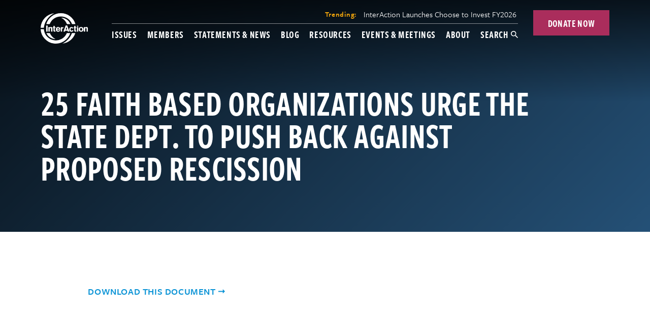

--- FILE ---
content_type: text/html; charset=UTF-8
request_url: https://www.interaction.org/documents/8589-2/
body_size: 37275
content:
  <!DOCTYPE html>
<!--[if lt IE 7]><html class="no-js no-svg ie ie6 lt-ie9 lt-ie8 lt-ie7" lang=&quot;en-US&quot;> <![endif]-->
<!--[if IE 7]><html class="no-js no-svg ie ie7 lt-ie9 lt-ie8" lang=&quot;en-US&quot;> <![endif]-->
<!--[if IE 8]><html class="no-js no-svg ie ie8 lt-ie9" lang=&quot;en-US&quot;> <![endif]-->
<!--[if gt IE 8]><!--><html class="no-js no-svg" lang=&quot;en-US&quot;> <!--<![endif]-->
<head>
  <meta charset="UTF-8" />
  <meta name="description" content="A United Voice for Global Change">
  <link rel="stylesheet" href="https://www.interaction.org/wp-content/themes/interaction/style.css?v=202001171" type="text/css" media="screen" />
  <link rel="stylesheet" type="text/css" href="https://www.interaction.org/wp-content/themes/interaction/dist/working-groups.css?v=202204211247">
  <meta http-equiv="Content-Type" content="text/html; charset=UTF-8" />
  <meta http-equiv="X-UA-Compatible" content="IE=edge">
  <meta name="viewport" content="width=device-width, initial-scale=1">
  <link rel="author" href="https://www.interaction.org/wp-content/themes/interaction/humans.txt" />
  <link rel="pingback" href="https://www.interaction.org/xmlrpc.php" />
  <link rel="profile" href="http://gmpg.org/xfn/11">
  <link rel="dns-prefetch" href="//cdn.hu-manity.co" />
		<!-- Cookie Compliance -->
		<script type="text/javascript">var huOptions = {"appID":"interactionorg-ab40aca","currentLanguage":"en","blocking":false,"globalCookie":false,"isAdmin":false,"privacyConsent":true,"forms":[]};</script>
		<script type="text/javascript" src="https://cdn.hu-manity.co/hu-banner.min.js"></script><meta name='robots' content='index, follow, max-image-preview:large, max-snippet:-1, max-video-preview:-1' />

	<!-- This site is optimized with the Yoast SEO plugin v26.6 - https://yoast.com/wordpress/plugins/seo/ -->
	<title>25 Faith Based Organizations Urge the State Dept. to Push Back Against Proposed Rescission - InterAction</title>
	<link rel="canonical" href="https://www.interaction.org/documents/8589-2/" />
	<meta property="og:locale" content="en_US" />
	<meta property="og:type" content="article" />
	<meta property="og:title" content="25 Faith Based Organizations Urge the State Dept. to Push Back Against Proposed Rescission - InterAction" />
	<meta property="og:url" content="https://www.interaction.org/documents/8589-2/" />
	<meta property="og:site_name" content="InterAction" />
	<meta property="article:modified_time" content="2019-08-19T20:05:54+00:00" />
	<meta property="og:image" content="https://www.interaction.org/wp-content/uploads/2019/02/IA-share-FB.png" />
	<meta property="og:image:width" content="1200" />
	<meta property="og:image:height" content="630" />
	<meta property="og:image:type" content="image/png" />
	<meta name="twitter:card" content="summary_large_image" />
	<script type="application/ld+json" class="yoast-schema-graph">{"@context":"https://schema.org","@graph":[{"@type":"WebPage","@id":"https://www.interaction.org/documents/8589-2/","url":"https://www.interaction.org/documents/8589-2/","name":"25 Faith Based Organizations Urge the State Dept. to Push Back Against Proposed Rescission - InterAction","isPartOf":{"@id":"https://www.interaction.org/#website"},"datePublished":"2019-08-19T20:05:41+00:00","dateModified":"2019-08-19T20:05:54+00:00","breadcrumb":{"@id":"https://www.interaction.org/documents/8589-2/#breadcrumb"},"inLanguage":"en-US","potentialAction":[{"@type":"ReadAction","target":["https://www.interaction.org/documents/8589-2/"]}]},{"@type":"BreadcrumbList","@id":"https://www.interaction.org/documents/8589-2/#breadcrumb","itemListElement":[{"@type":"ListItem","position":1,"name":"Home","item":"https://www.interaction.org/"},{"@type":"ListItem","position":2,"name":"Documents","item":"https://www.interaction.org/documents/"},{"@type":"ListItem","position":3,"name":"25 Faith Based Organizations Urge the State Dept. to Push Back Against Proposed Rescission"}]},{"@type":"WebSite","@id":"https://www.interaction.org/#website","url":"https://www.interaction.org/","name":"InterAction","description":"A United Voice for Global Change","publisher":{"@id":"https://www.interaction.org/#organization"},"potentialAction":[{"@type":"SearchAction","target":{"@type":"EntryPoint","urlTemplate":"https://www.interaction.org/?s={search_term_string}"},"query-input":{"@type":"PropertyValueSpecification","valueRequired":true,"valueName":"search_term_string"}}],"inLanguage":"en-US"},{"@type":"Organization","@id":"https://www.interaction.org/#organization","name":"InterAction","url":"https://www.interaction.org/","logo":{"@type":"ImageObject","inLanguage":"en-US","@id":"https://www.interaction.org/#/schema/logo/image/","url":"https://www.interaction.org/wp-content/uploads/2019/02/IA_Logo-RGB.svg","contentUrl":"https://www.interaction.org/wp-content/uploads/2019/02/IA_Logo-RGB.svg","width":128,"height":82,"caption":"InterAction"},"image":{"@id":"https://www.interaction.org/#/schema/logo/image/"}}]}</script>
	<!-- / Yoast SEO plugin. -->


<link rel='dns-prefetch' href='//www.interaction.org' />
<link rel="alternate" title="oEmbed (JSON)" type="application/json+oembed" href="https://www.interaction.org/wp-json/oembed/1.0/embed?url=https%3A%2F%2Fwww.interaction.org%2Fdocuments%2F8589-2%2F" />
<link rel="alternate" title="oEmbed (XML)" type="text/xml+oembed" href="https://www.interaction.org/wp-json/oembed/1.0/embed?url=https%3A%2F%2Fwww.interaction.org%2Fdocuments%2F8589-2%2F&#038;format=xml" />
		<!-- This site uses the Google Analytics by MonsterInsights plugin v9.4.1 - Using Analytics tracking - https://www.monsterinsights.com/ -->
							<script src="//www.googletagmanager.com/gtag/js?id=G-JTQJ7HXXBV"  data-cfasync="false" data-wpfc-render="false" type="text/javascript" async></script>
			<script data-cfasync="false" data-wpfc-render="false" type="text/javascript">
				var mi_version = '9.4.1';
				var mi_track_user = true;
				var mi_no_track_reason = '';
								var MonsterInsightsDefaultLocations = {"page_location":"https:\/\/www.interaction.org\/documents\/8589-2\/"};
				if ( typeof MonsterInsightsPrivacyGuardFilter === 'function' ) {
					var MonsterInsightsLocations = (typeof MonsterInsightsExcludeQuery === 'object') ? MonsterInsightsPrivacyGuardFilter( MonsterInsightsExcludeQuery ) : MonsterInsightsPrivacyGuardFilter( MonsterInsightsDefaultLocations );
				} else {
					var MonsterInsightsLocations = (typeof MonsterInsightsExcludeQuery === 'object') ? MonsterInsightsExcludeQuery : MonsterInsightsDefaultLocations;
				}

								var disableStrs = [
										'ga-disable-G-JTQJ7HXXBV',
									];

				/* Function to detect opted out users */
				function __gtagTrackerIsOptedOut() {
					for (var index = 0; index < disableStrs.length; index++) {
						if (document.cookie.indexOf(disableStrs[index] + '=true') > -1) {
							return true;
						}
					}

					return false;
				}

				/* Disable tracking if the opt-out cookie exists. */
				if (__gtagTrackerIsOptedOut()) {
					for (var index = 0; index < disableStrs.length; index++) {
						window[disableStrs[index]] = true;
					}
				}

				/* Opt-out function */
				function __gtagTrackerOptout() {
					for (var index = 0; index < disableStrs.length; index++) {
						document.cookie = disableStrs[index] + '=true; expires=Thu, 31 Dec 2099 23:59:59 UTC; path=/';
						window[disableStrs[index]] = true;
					}
				}

				if ('undefined' === typeof gaOptout) {
					function gaOptout() {
						__gtagTrackerOptout();
					}
				}
								window.dataLayer = window.dataLayer || [];

				window.MonsterInsightsDualTracker = {
					helpers: {},
					trackers: {},
				};
				if (mi_track_user) {
					function __gtagDataLayer() {
						dataLayer.push(arguments);
					}

					function __gtagTracker(type, name, parameters) {
						if (!parameters) {
							parameters = {};
						}

						if (parameters.send_to) {
							__gtagDataLayer.apply(null, arguments);
							return;
						}

						if (type === 'event') {
														parameters.send_to = monsterinsights_frontend.v4_id;
							var hookName = name;
							if (typeof parameters['event_category'] !== 'undefined') {
								hookName = parameters['event_category'] + ':' + name;
							}

							if (typeof MonsterInsightsDualTracker.trackers[hookName] !== 'undefined') {
								MonsterInsightsDualTracker.trackers[hookName](parameters);
							} else {
								__gtagDataLayer('event', name, parameters);
							}
							
						} else {
							__gtagDataLayer.apply(null, arguments);
						}
					}

					__gtagTracker('js', new Date());
					__gtagTracker('set', {
						'developer_id.dZGIzZG': true,
											});
					if ( MonsterInsightsLocations.page_location ) {
						__gtagTracker('set', MonsterInsightsLocations);
					}
										__gtagTracker('config', 'G-JTQJ7HXXBV', {"forceSSL":"true","link_attribution":"true"} );
															window.gtag = __gtagTracker;										(function () {
						/* https://developers.google.com/analytics/devguides/collection/analyticsjs/ */
						/* ga and __gaTracker compatibility shim. */
						var noopfn = function () {
							return null;
						};
						var newtracker = function () {
							return new Tracker();
						};
						var Tracker = function () {
							return null;
						};
						var p = Tracker.prototype;
						p.get = noopfn;
						p.set = noopfn;
						p.send = function () {
							var args = Array.prototype.slice.call(arguments);
							args.unshift('send');
							__gaTracker.apply(null, args);
						};
						var __gaTracker = function () {
							var len = arguments.length;
							if (len === 0) {
								return;
							}
							var f = arguments[len - 1];
							if (typeof f !== 'object' || f === null || typeof f.hitCallback !== 'function') {
								if ('send' === arguments[0]) {
									var hitConverted, hitObject = false, action;
									if ('event' === arguments[1]) {
										if ('undefined' !== typeof arguments[3]) {
											hitObject = {
												'eventAction': arguments[3],
												'eventCategory': arguments[2],
												'eventLabel': arguments[4],
												'value': arguments[5] ? arguments[5] : 1,
											}
										}
									}
									if ('pageview' === arguments[1]) {
										if ('undefined' !== typeof arguments[2]) {
											hitObject = {
												'eventAction': 'page_view',
												'page_path': arguments[2],
											}
										}
									}
									if (typeof arguments[2] === 'object') {
										hitObject = arguments[2];
									}
									if (typeof arguments[5] === 'object') {
										Object.assign(hitObject, arguments[5]);
									}
									if ('undefined' !== typeof arguments[1].hitType) {
										hitObject = arguments[1];
										if ('pageview' === hitObject.hitType) {
											hitObject.eventAction = 'page_view';
										}
									}
									if (hitObject) {
										action = 'timing' === arguments[1].hitType ? 'timing_complete' : hitObject.eventAction;
										hitConverted = mapArgs(hitObject);
										__gtagTracker('event', action, hitConverted);
									}
								}
								return;
							}

							function mapArgs(args) {
								var arg, hit = {};
								var gaMap = {
									'eventCategory': 'event_category',
									'eventAction': 'event_action',
									'eventLabel': 'event_label',
									'eventValue': 'event_value',
									'nonInteraction': 'non_interaction',
									'timingCategory': 'event_category',
									'timingVar': 'name',
									'timingValue': 'value',
									'timingLabel': 'event_label',
									'page': 'page_path',
									'location': 'page_location',
									'title': 'page_title',
									'referrer' : 'page_referrer',
								};
								for (arg in args) {
																		if (!(!args.hasOwnProperty(arg) || !gaMap.hasOwnProperty(arg))) {
										hit[gaMap[arg]] = args[arg];
									} else {
										hit[arg] = args[arg];
									}
								}
								return hit;
							}

							try {
								f.hitCallback();
							} catch (ex) {
							}
						};
						__gaTracker.create = newtracker;
						__gaTracker.getByName = newtracker;
						__gaTracker.getAll = function () {
							return [];
						};
						__gaTracker.remove = noopfn;
						__gaTracker.loaded = true;
						window['__gaTracker'] = __gaTracker;
					})();
									} else {
										console.log("");
					(function () {
						function __gtagTracker() {
							return null;
						}

						window['__gtagTracker'] = __gtagTracker;
						window['gtag'] = __gtagTracker;
					})();
									}
			</script>
				<!-- / Google Analytics by MonsterInsights -->
		<style id='wp-img-auto-sizes-contain-inline-css' type='text/css'>
img:is([sizes=auto i],[sizes^="auto," i]){contain-intrinsic-size:3000px 1500px}
/*# sourceURL=wp-img-auto-sizes-contain-inline-css */
</style>
<link rel='stylesheet' id='mp-theme-css' href='https://www.interaction.org/wp-content/plugins/memberpress/css/ui/theme.css?ver=1.12.11' type='text/css' media='all' />
<link rel='stylesheet' id='mp-account-css-css' href='https://www.interaction.org/wp-content/plugins/memberpress/css/ui/account.css?ver=1.12.11' type='text/css' media='all' />
<link rel='stylesheet' id='dashicons-css' href='https://www.interaction.org/wp-includes/css/dashicons.min.css?ver=6.9' type='text/css' media='all' />
<link rel='stylesheet' id='mp-login-css-css' href='https://www.interaction.org/wp-content/plugins/memberpress/css/ui/login.css?ver=1.12.11' type='text/css' media='all' />
<link rel='stylesheet' id='mepr-jquery-ui-smoothness-css' href='https://www.interaction.org/wp-content/plugins/memberpress/css/vendor/jquery-ui/smoothness.min.css?ver=1.13.3' type='text/css' media='all' />
<link rel='stylesheet' id='jquery-ui-timepicker-addon-css' href='https://www.interaction.org/wp-content/plugins/memberpress/css/vendor/jquery-ui-timepicker-addon.css?ver=1.12.11' type='text/css' media='all' />
<link rel='stylesheet' id='jquery-magnific-popup-css' href='https://www.interaction.org/wp-content/plugins/memberpress/css/vendor/magnific-popup.min.css?ver=6.9' type='text/css' media='all' />
<link rel='stylesheet' id='mp-signup-css' href='https://www.interaction.org/wp-content/plugins/memberpress/css/signup.css?ver=1.12.11' type='text/css' media='all' />
<link rel='stylesheet' id='mepr-zxcvbn-css-css' href='https://www.interaction.org/wp-content/plugins/memberpress/css/zxcvbn.css?ver=6.9' type='text/css' media='all' />
<link rel='stylesheet' id='mp-plans-css-css' href='https://www.interaction.org/wp-content/plugins/memberpress/css/plans.min.css?ver=1.12.11' type='text/css' media='all' />
<style id='wp-emoji-styles-inline-css' type='text/css'>

	img.wp-smiley, img.emoji {
		display: inline !important;
		border: none !important;
		box-shadow: none !important;
		height: 1em !important;
		width: 1em !important;
		margin: 0 0.07em !important;
		vertical-align: -0.1em !important;
		background: none !important;
		padding: 0 !important;
	}
/*# sourceURL=wp-emoji-styles-inline-css */
</style>
<link rel='stylesheet' id='wp-block-library-css' href='https://www.interaction.org/wp-includes/css/dist/block-library/style.min.css?ver=6.9' type='text/css' media='all' />
<style id='global-styles-inline-css' type='text/css'>
:root{--wp--preset--aspect-ratio--square: 1;--wp--preset--aspect-ratio--4-3: 4/3;--wp--preset--aspect-ratio--3-4: 3/4;--wp--preset--aspect-ratio--3-2: 3/2;--wp--preset--aspect-ratio--2-3: 2/3;--wp--preset--aspect-ratio--16-9: 16/9;--wp--preset--aspect-ratio--9-16: 9/16;--wp--preset--color--black: #000000;--wp--preset--color--cyan-bluish-gray: #abb8c3;--wp--preset--color--white: #ffffff;--wp--preset--color--pale-pink: #f78da7;--wp--preset--color--vivid-red: #cf2e2e;--wp--preset--color--luminous-vivid-orange: #ff6900;--wp--preset--color--luminous-vivid-amber: #fcb900;--wp--preset--color--light-green-cyan: #7bdcb5;--wp--preset--color--vivid-green-cyan: #00d084;--wp--preset--color--pale-cyan-blue: #8ed1fc;--wp--preset--color--vivid-cyan-blue: #0693e3;--wp--preset--color--vivid-purple: #9b51e0;--wp--preset--gradient--vivid-cyan-blue-to-vivid-purple: linear-gradient(135deg,rgb(6,147,227) 0%,rgb(155,81,224) 100%);--wp--preset--gradient--light-green-cyan-to-vivid-green-cyan: linear-gradient(135deg,rgb(122,220,180) 0%,rgb(0,208,130) 100%);--wp--preset--gradient--luminous-vivid-amber-to-luminous-vivid-orange: linear-gradient(135deg,rgb(252,185,0) 0%,rgb(255,105,0) 100%);--wp--preset--gradient--luminous-vivid-orange-to-vivid-red: linear-gradient(135deg,rgb(255,105,0) 0%,rgb(207,46,46) 100%);--wp--preset--gradient--very-light-gray-to-cyan-bluish-gray: linear-gradient(135deg,rgb(238,238,238) 0%,rgb(169,184,195) 100%);--wp--preset--gradient--cool-to-warm-spectrum: linear-gradient(135deg,rgb(74,234,220) 0%,rgb(151,120,209) 20%,rgb(207,42,186) 40%,rgb(238,44,130) 60%,rgb(251,105,98) 80%,rgb(254,248,76) 100%);--wp--preset--gradient--blush-light-purple: linear-gradient(135deg,rgb(255,206,236) 0%,rgb(152,150,240) 100%);--wp--preset--gradient--blush-bordeaux: linear-gradient(135deg,rgb(254,205,165) 0%,rgb(254,45,45) 50%,rgb(107,0,62) 100%);--wp--preset--gradient--luminous-dusk: linear-gradient(135deg,rgb(255,203,112) 0%,rgb(199,81,192) 50%,rgb(65,88,208) 100%);--wp--preset--gradient--pale-ocean: linear-gradient(135deg,rgb(255,245,203) 0%,rgb(182,227,212) 50%,rgb(51,167,181) 100%);--wp--preset--gradient--electric-grass: linear-gradient(135deg,rgb(202,248,128) 0%,rgb(113,206,126) 100%);--wp--preset--gradient--midnight: linear-gradient(135deg,rgb(2,3,129) 0%,rgb(40,116,252) 100%);--wp--preset--font-size--small: 13px;--wp--preset--font-size--medium: 20px;--wp--preset--font-size--large: 36px;--wp--preset--font-size--x-large: 42px;--wp--preset--spacing--20: 0.44rem;--wp--preset--spacing--30: 0.67rem;--wp--preset--spacing--40: 1rem;--wp--preset--spacing--50: 1.5rem;--wp--preset--spacing--60: 2.25rem;--wp--preset--spacing--70: 3.38rem;--wp--preset--spacing--80: 5.06rem;--wp--preset--shadow--natural: 6px 6px 9px rgba(0, 0, 0, 0.2);--wp--preset--shadow--deep: 12px 12px 50px rgba(0, 0, 0, 0.4);--wp--preset--shadow--sharp: 6px 6px 0px rgba(0, 0, 0, 0.2);--wp--preset--shadow--outlined: 6px 6px 0px -3px rgb(255, 255, 255), 6px 6px rgb(0, 0, 0);--wp--preset--shadow--crisp: 6px 6px 0px rgb(0, 0, 0);}:where(.is-layout-flex){gap: 0.5em;}:where(.is-layout-grid){gap: 0.5em;}body .is-layout-flex{display: flex;}.is-layout-flex{flex-wrap: wrap;align-items: center;}.is-layout-flex > :is(*, div){margin: 0;}body .is-layout-grid{display: grid;}.is-layout-grid > :is(*, div){margin: 0;}:where(.wp-block-columns.is-layout-flex){gap: 2em;}:where(.wp-block-columns.is-layout-grid){gap: 2em;}:where(.wp-block-post-template.is-layout-flex){gap: 1.25em;}:where(.wp-block-post-template.is-layout-grid){gap: 1.25em;}.has-black-color{color: var(--wp--preset--color--black) !important;}.has-cyan-bluish-gray-color{color: var(--wp--preset--color--cyan-bluish-gray) !important;}.has-white-color{color: var(--wp--preset--color--white) !important;}.has-pale-pink-color{color: var(--wp--preset--color--pale-pink) !important;}.has-vivid-red-color{color: var(--wp--preset--color--vivid-red) !important;}.has-luminous-vivid-orange-color{color: var(--wp--preset--color--luminous-vivid-orange) !important;}.has-luminous-vivid-amber-color{color: var(--wp--preset--color--luminous-vivid-amber) !important;}.has-light-green-cyan-color{color: var(--wp--preset--color--light-green-cyan) !important;}.has-vivid-green-cyan-color{color: var(--wp--preset--color--vivid-green-cyan) !important;}.has-pale-cyan-blue-color{color: var(--wp--preset--color--pale-cyan-blue) !important;}.has-vivid-cyan-blue-color{color: var(--wp--preset--color--vivid-cyan-blue) !important;}.has-vivid-purple-color{color: var(--wp--preset--color--vivid-purple) !important;}.has-black-background-color{background-color: var(--wp--preset--color--black) !important;}.has-cyan-bluish-gray-background-color{background-color: var(--wp--preset--color--cyan-bluish-gray) !important;}.has-white-background-color{background-color: var(--wp--preset--color--white) !important;}.has-pale-pink-background-color{background-color: var(--wp--preset--color--pale-pink) !important;}.has-vivid-red-background-color{background-color: var(--wp--preset--color--vivid-red) !important;}.has-luminous-vivid-orange-background-color{background-color: var(--wp--preset--color--luminous-vivid-orange) !important;}.has-luminous-vivid-amber-background-color{background-color: var(--wp--preset--color--luminous-vivid-amber) !important;}.has-light-green-cyan-background-color{background-color: var(--wp--preset--color--light-green-cyan) !important;}.has-vivid-green-cyan-background-color{background-color: var(--wp--preset--color--vivid-green-cyan) !important;}.has-pale-cyan-blue-background-color{background-color: var(--wp--preset--color--pale-cyan-blue) !important;}.has-vivid-cyan-blue-background-color{background-color: var(--wp--preset--color--vivid-cyan-blue) !important;}.has-vivid-purple-background-color{background-color: var(--wp--preset--color--vivid-purple) !important;}.has-black-border-color{border-color: var(--wp--preset--color--black) !important;}.has-cyan-bluish-gray-border-color{border-color: var(--wp--preset--color--cyan-bluish-gray) !important;}.has-white-border-color{border-color: var(--wp--preset--color--white) !important;}.has-pale-pink-border-color{border-color: var(--wp--preset--color--pale-pink) !important;}.has-vivid-red-border-color{border-color: var(--wp--preset--color--vivid-red) !important;}.has-luminous-vivid-orange-border-color{border-color: var(--wp--preset--color--luminous-vivid-orange) !important;}.has-luminous-vivid-amber-border-color{border-color: var(--wp--preset--color--luminous-vivid-amber) !important;}.has-light-green-cyan-border-color{border-color: var(--wp--preset--color--light-green-cyan) !important;}.has-vivid-green-cyan-border-color{border-color: var(--wp--preset--color--vivid-green-cyan) !important;}.has-pale-cyan-blue-border-color{border-color: var(--wp--preset--color--pale-cyan-blue) !important;}.has-vivid-cyan-blue-border-color{border-color: var(--wp--preset--color--vivid-cyan-blue) !important;}.has-vivid-purple-border-color{border-color: var(--wp--preset--color--vivid-purple) !important;}.has-vivid-cyan-blue-to-vivid-purple-gradient-background{background: var(--wp--preset--gradient--vivid-cyan-blue-to-vivid-purple) !important;}.has-light-green-cyan-to-vivid-green-cyan-gradient-background{background: var(--wp--preset--gradient--light-green-cyan-to-vivid-green-cyan) !important;}.has-luminous-vivid-amber-to-luminous-vivid-orange-gradient-background{background: var(--wp--preset--gradient--luminous-vivid-amber-to-luminous-vivid-orange) !important;}.has-luminous-vivid-orange-to-vivid-red-gradient-background{background: var(--wp--preset--gradient--luminous-vivid-orange-to-vivid-red) !important;}.has-very-light-gray-to-cyan-bluish-gray-gradient-background{background: var(--wp--preset--gradient--very-light-gray-to-cyan-bluish-gray) !important;}.has-cool-to-warm-spectrum-gradient-background{background: var(--wp--preset--gradient--cool-to-warm-spectrum) !important;}.has-blush-light-purple-gradient-background{background: var(--wp--preset--gradient--blush-light-purple) !important;}.has-blush-bordeaux-gradient-background{background: var(--wp--preset--gradient--blush-bordeaux) !important;}.has-luminous-dusk-gradient-background{background: var(--wp--preset--gradient--luminous-dusk) !important;}.has-pale-ocean-gradient-background{background: var(--wp--preset--gradient--pale-ocean) !important;}.has-electric-grass-gradient-background{background: var(--wp--preset--gradient--electric-grass) !important;}.has-midnight-gradient-background{background: var(--wp--preset--gradient--midnight) !important;}.has-small-font-size{font-size: var(--wp--preset--font-size--small) !important;}.has-medium-font-size{font-size: var(--wp--preset--font-size--medium) !important;}.has-large-font-size{font-size: var(--wp--preset--font-size--large) !important;}.has-x-large-font-size{font-size: var(--wp--preset--font-size--x-large) !important;}
/*# sourceURL=global-styles-inline-css */
</style>

<style id='classic-theme-styles-inline-css' type='text/css'>
/*! This file is auto-generated */
.wp-block-button__link{color:#fff;background-color:#32373c;border-radius:9999px;box-shadow:none;text-decoration:none;padding:calc(.667em + 2px) calc(1.333em + 2px);font-size:1.125em}.wp-block-file__button{background:#32373c;color:#fff;text-decoration:none}
/*# sourceURL=/wp-includes/css/classic-themes.min.css */
</style>
<link rel='stylesheet' id='owl.carousel.css-css' href='https://www.interaction.org/wp-content/plugins/bws-testimonials/css/owl.carousel.css?ver=6.9' type='text/css' media='all' />
<link rel='stylesheet' id='owl.theme.default.css-css' href='https://www.interaction.org/wp-content/plugins/bws-testimonials/css/owl.theme.default.css?ver=6.9' type='text/css' media='all' />
<link rel='stylesheet' id='tstmnls_stylesheet-css' href='https://www.interaction.org/wp-content/plugins/bws-testimonials/css/style.css?ver=6.9' type='text/css' media='all' />
<script type="text/javascript" src="https://www.interaction.org/wp-includes/js/jquery/jquery.min.js?ver=3.7.1" id="jquery-core-js"></script>
<script type="text/javascript" src="https://www.interaction.org/wp-includes/js/jquery/jquery-migrate.min.js?ver=3.4.1" id="jquery-migrate-js"></script>
<script type="text/javascript" id="file_uploads_nfpluginsettings-js-extra">
/* <![CDATA[ */
var params = {"clearLogRestUrl":"https://www.interaction.org/wp-json/nf-file-uploads/debug-log/delete-all","clearLogButtonId":"file_uploads_clear_debug_logger","downloadLogRestUrl":"https://www.interaction.org/wp-json/nf-file-uploads/debug-log/get-all","downloadLogButtonId":"file_uploads_download_debug_logger"};
//# sourceURL=file_uploads_nfpluginsettings-js-extra
/* ]]> */
</script>
<script type="text/javascript" src="https://www.interaction.org/wp-content/plugins/ninja-forms-uploads/assets/js/nfpluginsettings.js?ver=3.3.23" id="file_uploads_nfpluginsettings-js"></script>
<script src='https://www.interaction.org/wp-content/plugins/the-events-calendar/common/build/js/underscore-before.js'></script>
<script type="text/javascript" src="https://www.interaction.org/wp-includes/js/underscore.min.js?ver=1.13.7" id="underscore-js"></script>
<script src='https://www.interaction.org/wp-content/plugins/the-events-calendar/common/build/js/underscore-after.js'></script>
<script type="text/javascript" src="https://www.interaction.org/wp-includes/js/dist/hooks.min.js?ver=dd5603f07f9220ed27f1" id="wp-hooks-js"></script>
<script type="text/javascript" src="https://www.interaction.org/wp-includes/js/dist/i18n.min.js?ver=c26c3dc7bed366793375" id="wp-i18n-js"></script>
<script type="text/javascript" id="wp-i18n-js-after">
/* <![CDATA[ */
wp.i18n.setLocaleData( { 'text direction\u0004ltr': [ 'ltr' ] } );
//# sourceURL=wp-i18n-js-after
/* ]]> */
</script>
<script type="text/javascript" src="https://www.interaction.org/wp-content/plugins/memberpress/js/login.js?ver=1.12.11" id="mepr-login-js-js"></script>
<script type="text/javascript" src="https://www.interaction.org/wp-content/plugins/memberpress/js/vendor/jquery.magnific-popup.min.js?ver=6.9" id="jquery-magnific-popup-js"></script>
<script type="text/javascript" src="https://www.interaction.org/wp-content/plugins/memberpress/js/vendor/jquery.payment.js?ver=1.12.11" id="jquery.payment-js"></script>
<script type="text/javascript" src="https://www.interaction.org/wp-content/plugins/memberpress/js/validate.js?ver=1.12.11" id="mp-validate-js"></script>
<script type="text/javascript" id="mp-i18n-js-extra">
/* <![CDATA[ */
var MeprI18n = {"states":{"PT":{"AC":"A\u00e7ores","AG":"Algarve","AT":"Alentejo","CE":"Centro","LT":"Lisboa e Vale do Tejo","MD":"Madeira","NO":"Norte"},"TR":{"TR01":"Adana","TR02":"Ad&#305;yaman","TR03":"Afyon","TR04":"A&#287;r&#305;","TR05":"Amasya","TR06":"Ankara","TR07":"Antalya","TR08":"Artvin","TR09":"Ayd&#305;n","TR10":"Bal&#305;kesir","TR11":"Bilecik","TR12":"Bing&#246;l","TR13":"Bitlis","TR14":"Bolu","TR15":"Burdur","TR16":"Bursa","TR17":"&#199;anakkale","TR18":"&#199;ank&#305;r&#305;","TR19":"&#199;orum","TR20":"Denizli","TR21":"Diyarbak&#305;r","TR22":"Edirne","TR23":"Elaz&#305;&#287;","TR24":"Erzincan","TR25":"Erzurum","TR26":"Eski&#351;ehir","TR27":"Gaziantep","TR28":"Giresun","TR29":"G&#252;m&#252;&#351;hane","TR30":"Hakkari","TR31":"Hatay","TR32":"Isparta","TR33":"&#304;&#231;el","TR34":"&#304;stanbul","TR35":"&#304;zmir","TR36":"Kars","TR37":"Kastamonu","TR38":"Kayseri","TR39":"K&#305;rklareli","TR40":"K&#305;r&#351;ehir","TR41":"Kocaeli","TR42":"Konya","TR43":"K&#252;tahya","TR44":"Malatya","TR45":"Manisa","TR46":"Kahramanmara&#351;","TR47":"Mardin","TR48":"Mu&#287;la","TR49":"Mu&#351;","TR50":"Nev&#351;ehir","TR51":"Ni&#287;de","TR52":"Ordu","TR53":"Rize","TR54":"Sakarya","TR55":"Samsun","TR56":"Siirt","TR57":"Sinop","TR58":"Sivas","TR59":"Tekirda&#287;","TR60":"Tokat","TR61":"Trabzon","TR62":"Tunceli","TR63":"&#350;anl&#305;urfa","TR64":"U&#351;ak","TR65":"Van","TR66":"Yozgat","TR67":"Zonguldak","TR68":"Aksaray","TR69":"Bayburt","TR70":"Karaman","TR71":"K&#305;r&#305;kkale","TR72":"Batman","TR73":"&#350;&#305;rnak","TR74":"Bart&#305;n","TR75":"Ardahan","TR76":"I&#287;d&#305;r","TR77":"Yalova","TR78":"Karab&#252;k","TR79":"Kilis","TR80":"Osmaniye","TR81":"D&#252;zce"},"IT":{"AG":"Agrigento","AL":"Alessandria","AN":"Ancona","AO":"Aosta","AR":"Arezzo","AP":"Ascoli Piceno","AT":"Asti","AV":"Avellino","BA":"Bari","BT":"Barletta-Andria-Trani","BL":"Belluno","BN":"Benevento","BG":"Bergamo","BI":"Biella","BO":"Bologna","BZ":"Bolzano","BS":"Brescia","BR":"Brindisi","CA":"Cagliari","CL":"Caltanissetta","CB":"Campobasso","CI":"Carbonia-Iglesias","CE":"Caserta","CT":"Catania","CZ":"Catanzaro","CH":"Chieti","CO":"Como","CS":"Cosenza","CR":"Cremona","KR":"Crotone","CN":"Cuneo","EN":"Enna","FM":"Fermo","FE":"Ferrara","FI":"Firenze","FG":"Foggia","FC":"Forl\u00ec-Cesena","FR":"Frosinone","GE":"Genova","GO":"Gorizia","GR":"Grosseto","IM":"Imperia","IS":"Isernia","SP":"La Spezia","AQ":"L&apos;Aquila","LT":"Latina","LE":"Lecce","LC":"Lecco","LI":"Livorno","LO":"Lodi","LU":"Lucca","MC":"Macerata","MN":"Mantova","MS":"Massa-Carrara","MT":"Matera","ME":"Messina","MI":"Milano","MO":"Modena","MB":"Monza e della Brianza","NA":"Napoli","NO":"Novara","NU":"Nuoro","OT":"Olbia-Tempio","OR":"Oristano","PD":"Padova","PA":"Palermo","PR":"Parma","PV":"Pavia","PG":"Perugia","PU":"Pesaro e Urbino","PE":"Pescara","PC":"Piacenza","PI":"Pisa","PT":"Pistoia","PN":"Pordenone","PZ":"Potenza","PO":"Prato","RG":"Ragusa","RA":"Ravenna","RC":"Reggio Calabria","RE":"Reggio Emilia","RI":"Rieti","RN":"Rimini","RM":"Roma","RO":"Rovigo","SA":"Salerno","VS":"Medio Campidano","SS":"Sassari","SV":"Savona","SI":"Siena","SR":"Siracusa","SO":"Sondrio","TA":"Taranto","TE":"Teramo","TR":"Terni","TO":"Torino","OG":"Ogliastra","TP":"Trapani","TN":"Trento","TV":"Treviso","TS":"Trieste","UD":"Udine","VA":"Varese","VE":"Venezia","VB":"Verbano-Cusio-Ossola","VC":"Vercelli","VR":"Verona","VV":"Vibo Valentia","VI":"Vicenza","VT":"Viterbo"},"HK":{"HONG KONG":"Hong Kong Island","KOWLOON":"Kowloon","NEW TERRITORIES":"New Territories"},"CA":{"AB":"Alberta","BC":"British Columbia","MB":"Manitoba","NB":"New Brunswick","NL":"Newfoundland","NT":"Northwest Territories","NS":"Nova Scotia","NU":"Nunavut","ON":"Ontario","PE":"Prince Edward Island","QC":"Quebec","SK":"Saskatchewan","YT":"Yukon Territory"},"IE":{"CW":"Carlow","CN":"Cavan","CE":"Clare","CO":"Cork","DL":"Donegal","D":"Dublin","G":"Galway","KY":"Kerry","KE":"Kildare","KK":"Kilkenny","LS":"Laois","LM":"Leitrim","LK":"Limerick","LD":"Longford","LH":"Louth","MO":"Mayo","MH":"Meath","MN":"Monaghan","OY":"Offaly","RN":"Roscommon","SO":"Sligo","TA":"Tipperary","WD":"Waterford","WH":"Westmeath","WX":"Wexford","WW":"Wicklow"},"MX":{"Aguascalientes":"Aguascalientes","Baja California":"Baja California","Baja California Sur":"Baja California Sur","Campeche":"Campeche","Chiapas":"Chiapas","Chihuahua":"Chihuahua","Ciudad de Mexico":"Ciudad de M\u00e9xico (CDMX)","Coahuila":"Coahuila","Colima":"Colima","Durango":"Durango","Estado de Mexico":"Edo. de M\u00e9xico","Guanajuato":"Guanajuato","Guerrero":"Guerrero","Hidalgo":"Hidalgo","Jalisco":"Jalisco","Michoacan":"Michoac\u00e1n","Morelos":"Morelos","Nayarit":"Nayarit","Nuevo Leon":"Nuevo Le\u00f3n","Oaxaca":"Oaxaca","Puebla":"Puebla","Queretaro":"Quer\u00e9taro","Quintana Roo":"Quintana Roo","San Luis Potosi":"San Luis Potos\u00ed","Sinaloa":"Sinaloa","Sonora":"Sonora","Tabasco":"Tabasco","Tamaulipas":"Tamaulipas","Tlaxcala":"Tlaxcala","Veracruz":"Veracruz","Yucatan":"Yucat\u00e1n","Zacatecas":"Zacatecas"},"ZA":{"EC":"Eastern Cape","FS":"Free State","GP":"Gauteng","KZN":"KwaZulu-Natal","LP":"Limpopo","MP":"Mpumalanga","NC":"Northern Cape","NW":"North West","WC":"Western Cape"},"NZ":{"AK":"Auckland","BP":"Bay of Plenty","CT":"Canterbury","HB":"Hawke&rsquo;s Bay","MW":"Manawatu-Wanganui","MB":"Marlborough","NS":"Nelson","NL":"Northland","OT":"Otago","SL":"Southland","TK":"Taranaki","TM":"Tasman","WA":"Waikato","WE":"Wellington","WC":"West Coast"},"MY":{"JHR":"Johor","KDH":"Kedah","KTN":"Kelantan","MLK":"Melaka","NSN":"Negeri Sembilan","PHG":"Pahang","PRK":"Perak","PLS":"Perlis","PNG":"Pulau Pinang","SBH":"Sabah","SWK":"Sarawak","SGR":"Selangor","TRG":"Terengganu","KUL":"W.P. Kuala Lumpur","LBN":"W.P. Labuan","PJY":"W.P. Putrajaya"},"ES":{"C":"A Coru&ntilde;a","VI":"Araba/&Aacute;lava","AB":"Albacete","A":"Alicante","AL":"Almer&iacute;a","O":"Asturias","AV":"&Aacute;vila","BA":"Badajoz","PM":"Baleares","B":"Barcelona","BU":"Burgos","CC":"C&aacute;ceres","CA":"C&aacute;diz","S":"Cantabria","CS":"Castell&oacute;n","CE":"Ceuta","CR":"Ciudad Real","CO":"C&oacute;rdoba","CU":"Cuenca","GI":"Girona","GR":"Granada","GU":"Guadalajara","SS":"Gipuzkoa","H":"Huelva","HU":"Huesca","J":"Ja&eacute;n","LO":"La Rioja","GC":"Las Palmas","LE":"Le&oacute;n","L":"Lleida","LU":"Lugo","M":"Madrid","MA":"M&aacute;laga","ML":"Melilla","MU":"Murcia","NA":"Navarra","OR":"Ourense","P":"Palencia","PO":"Pontevedra","SA":"Salamanca","TF":"Santa Cruz de Tenerife","SG":"Segovia","SE":"Sevilla","SO":"Soria","T":"Tarragona","TE":"Teruel","TO":"Toledo","V":"Valencia","VA":"Valladolid","BI":"Bizkaia","ZA":"Zamora","Z":"Zaragoza"},"IR":{"ABZ":"Alborz (\u0627\u0644\u0628\u0631\u0632)","ADL":"Ardabil (\u0627\u0631\u062f\u0628\u06cc\u0644)","BHR":"Bushehr (\u0628\u0648\u0634\u0647\u0631)","CHB":"Chaharmahal and Bakhtiari (\u0686\u0647\u0627\u0631\u0645\u062d\u0627\u0644 \u0648 \u0628\u062e\u062a\u06cc\u0627\u0631\u06cc)","EAZ":"East Azarbaijan (\u0622\u0630\u0631\u0628\u0627\u06cc\u062c\u0627\u0646 \u0634\u0631\u0642\u06cc)","FRS":"Fars (\u0641\u0627\u0631\u0633)","GZN":"Ghazvin (\u0642\u0632\u0648\u06cc\u0646)","GIL":"Gilan (\u06af\u06cc\u0644\u0627\u0646)","GLS":"Golestan (\u06af\u0644\u0633\u062a\u0627\u0646)","HDN":"Hamadan (\u0647\u0645\u062f\u0627\u0646)","HRZ":"Hormozgan (\u0647\u0631\u0645\u0632\u06af\u0627\u0646)","ILM":"Ilaam (\u0627\u06cc\u0644\u0627\u0645)","ESF":"Isfahan (\u0627\u0635\u0641\u0647\u0627\u0646)","KRN":"Kerman (\u06a9\u0631\u0645\u0627\u0646)","KRH":"Kermanshah (\u06a9\u0631\u0645\u0627\u0646\u0634\u0627\u0647)","KHZ":"Khuzestan  (\u062e\u0648\u0632\u0633\u062a\u0627\u0646)","KBD":"Kohgiluyeh and BoyerAhmad (\u06a9\u0647\u06af\u06cc\u0644\u0648\u06cc\u06cc\u0647 \u0648 \u0628\u0648\u06cc\u0631\u0627\u062d\u0645\u062f)","KRD":"Kurdistan / \u06a9\u0631\u062f\u0633\u062a\u0627\u0646)","LRS":"Luristan (\u0644\u0631\u0633\u062a\u0627\u0646)","MZN":"Mazandaran (\u0645\u0627\u0632\u0646\u062f\u0631\u0627\u0646)","MKZ":"Markazi (\u0645\u0631\u06a9\u0632\u06cc)","NKH":"North Khorasan (\u062e\u0631\u0627\u0633\u0627\u0646 \u062c\u0646\u0648\u0628\u06cc)","QHM":"Qom (\u0642\u0645)","RKH":"Razavi Khorasan (\u062e\u0631\u0627\u0633\u0627\u0646 \u0631\u0636\u0648\u06cc)","SMN":"Semnan (\u0633\u0645\u0646\u0627\u0646)","SBN":"Sistan and Baluchestan (\u0633\u06cc\u0633\u062a\u0627\u0646 \u0648 \u0628\u0644\u0648\u0686\u0633\u062a\u0627\u0646)","SKH":"South Khorasan (\u062e\u0631\u0627\u0633\u0627\u0646 \u062c\u0646\u0648\u0628\u06cc)","THR":"Tehran  (\u062a\u0647\u0631\u0627\u0646)","WAZ":"West Azarbaijan (\u0622\u0630\u0631\u0628\u0627\u06cc\u062c\u0627\u0646 \u063a\u0631\u0628\u06cc)","YZD":"Yazd (\u06cc\u0632\u062f)","ZJN":"Zanjan (\u0632\u0646\u062c\u0627\u0646)"},"AT":{"1":"Burgenland","2":"K\u00e4rnten","3":"Nieder\u00f6sterreich","4":"Ober\u00f6sterreich","5":"Salzburg","6":"Steiermark","7":"Tirol","8":"Vorarlberg","9":"Wien"},"PE":{"AMA":"Amazonas","ANC":"Ancash","APU":"Apur&iacute;mac","ARE":"Arequipa","AYA":"Ayacucho","CAJ":"Cajamarca","CUS":"Cusco","CAL":"El Callao","HUV":"Huancavelica","HUC":"Hu&aacute;nuco","ICA":"Ica","JUN":"Jun&iacute;n","LAL":"La Libertad","LAM":"Lambayeque","LIM":"Lima","LOR":"Loreto","MDD":"Madre de Dios","MOQ":"Moquegua","LMA":"Municipalidad Metropolitana de Lima","PAS":"Pasco","PIU":"Piura","PUN":"Puno","SAM":"San Mart&iacute;n","TAC":"Tacna","TUM":"Tumbes","UCA":"Ucayali"},"CH":{"AG":"Aargau","AR":"Appenzell Ausserrhoden","AI":"Appenzell Innerrhoden","BL":"Basel-Landschaft","BS":"Basel-Stadt","BE":"Bern","FR":"Freiburg","GE":"Gen\u00e8ve","GL":"Glarus","GR":"Graub\u00fcnden","JU":"Jura","LU":"Luzern","NE":"Neuch\u00e2tel","NW":"Nidwalden","OW":"Obwalden","SH":"Schaffhausen","SZ":"Schwyz","SO":"Solothurn","SG":"St. Gallen","TG":"Thurgau","TI":"Ticino","UR":"Uri","VS":"Valais","VD":"Vaud","ZG":"Zug","ZH":"Z\u00fcrich"},"US":{"AL":"Alabama","AK":"Alaska","AZ":"Arizona","AR":"Arkansas","CA":"California","CO":"Colorado","CT":"Connecticut","DE":"Delaware","DC":"District Of Columbia","FL":"Florida","GA":"Georgia","HI":"Hawaii","ID":"Idaho","IL":"Illinois","IN":"Indiana","IA":"Iowa","KS":"Kansas","KY":"Kentucky","LA":"Louisiana","ME":"Maine","MD":"Maryland","MA":"Massachusetts","MI":"Michigan","MN":"Minnesota","MS":"Mississippi","MO":"Missouri","MT":"Montana","NE":"Nebraska","NV":"Nevada","NH":"New Hampshire","NJ":"New Jersey","NM":"New Mexico","NY":"New York","NC":"North Carolina","ND":"North Dakota","OH":"Ohio","OK":"Oklahoma","OR":"Oregon","PA":"Pennsylvania","RI":"Rhode Island","SC":"South Carolina","SD":"South Dakota","TN":"Tennessee","TX":"Texas","UT":"Utah","VT":"Vermont","VA":"Virginia","WA":"Washington","WV":"West Virginia","WI":"Wisconsin","WY":"Wyoming","AA":"Armed Forces (AA)","AE":"Armed Forces (AE)","AP":"Armed Forces (AP)","AS":"American Samoa","GU":"Guam","MP":"Northern Mariana Islands","PR":"Puerto Rico","UM":"US Minor Outlying Islands","VI":"US Virgin Islands"},"HU":{"BK":"B\u00e1cs-Kiskun","BE":"B\u00e9k\u00e9s","BA":"Baranya","BZ":"Borsod-Aba\u00faj-Zempl\u00e9n","BU":"Budapest","CS":"Csongr\u00e1d","FE":"Fej\u00e9r","GS":"Gy\u0151r-Moson-Sopron","HB":"Hajd\u00fa-Bihar","HE":"Heves","JN":"J\u00e1sz-Nagykun-Szolnok","KE":"Kom\u00e1rom-Esztergom","NO":"N\u00f3gr\u00e1d","PE":"Pest","SO":"Somogy","SZ":"Szabolcs-Szatm\u00e1r-Bereg","TO":"Tolna","VA":"Vas","VE":"Veszpr\u00e9m","ZA":"Zala"},"BD":{"BAG":"Bagerhat","BAN":"Bandarban","BAR":"Barguna","BARI":"Barisal","BHO":"Bhola","BOG":"Bogra","BRA":"Brahmanbaria","CHA":"Chandpur","CHI":"Chittagong","CHU":"Chuadanga","COM":"Comilla","COX":"Cox's Bazar","DHA":"Dhaka","DIN":"Dinajpur","FAR":"Faridpur ","FEN":"Feni","GAI":"Gaibandha","GAZI":"Gazipur","GOP":"Gopalganj","HAB":"Habiganj","JAM":"Jamalpur","JES":"Jessore","JHA":"Jhalokati","JHE":"Jhenaidah","JOY":"Joypurhat","KHA":"Khagrachhari","KHU":"Khulna","KIS":"Kishoreganj","KUR":"Kurigram","KUS":"Kushtia","LAK":"Lakshmipur","LAL":"Lalmonirhat","MAD":"Madaripur","MAG":"Magura","MAN":"Manikganj ","MEH":"Meherpur","MOU":"Moulvibazar","MUN":"Munshiganj","MYM":"Mymensingh","NAO":"Naogaon","NAR":"Narail","NARG":"Narayanganj","NARD":"Narsingdi","NAT":"Natore","NAW":"Nawabganj","NET":"Netrakona","NIL":"Nilphamari","NOA":"Noakhali","PAB":"Pabna","PAN":"Panchagarh","PAT":"Patuakhali","PIR":"Pirojpur","RAJB":"Rajbari","RAJ":"Rajshahi","RAN":"Rangamati","RANP":"Rangpur","SAT":"Satkhira","SHA":"Shariatpur","SHE":"Sherpur","SIR":"Sirajganj","SUN":"Sunamganj","SYL":"Sylhet","TAN":"Tangail","THA":"Thakurgaon"},"BR":{"AC":"Acre","AL":"Alagoas","AP":"Amap&aacute;","AM":"Amazonas","BA":"Bahia","CE":"Cear&aacute;","DF":"Distrito Federal","ES":"Esp&iacute;rito Santo","GO":"Goi&aacute;s","MA":"Maranh&atilde;o","MT":"Mato Grosso","MS":"Mato Grosso do Sul","MG":"Minas Gerais","PA":"Par&aacute;","PB":"Para&iacute;ba","PR":"Paran&aacute;","PE":"Pernambuco","PI":"Piau&iacute;","RJ":"Rio de Janeiro","RN":"Rio Grande do Norte","RS":"Rio Grande do Sul","RO":"Rond&ocirc;nia","RR":"Roraima","SC":"Santa Catarina","SP":"S&atilde;o Paulo","SE":"Sergipe","TO":"Tocantins"},"BG":{"BG-01":"Blagoevgrad","BG-02":"Burgas","BG-08":"Dobrich","BG-07":"Gabrovo","BG-26":"Haskovo","BG-09":"Kardzhali","BG-10":"Kyustendil","BG-11":"Lovech","BG-12":"Montana","BG-13":"Pazardzhik","BG-14":"Pernik","BG-15":"Pleven","BG-16":"Plovdiv","BG-17":"Razgrad","BG-18":"Ruse","BG-27":"Shumen","BG-19":"Silistra","BG-20":"Sliven","BG-21":"Smolyan","BG-23":"Sofia","BG-22":"Sofia-Grad","BG-24":"Stara Zagora","BG-25":"Targovishte","BG-03":"Varna","BG-04":"Veliko Tarnovo","BG-05":"Vidin","BG-06":"Vratsa","BG-28":"Yambol"},"NP":{"ILL":"Illam","JHA":"Jhapa","PAN":"Panchthar","TAP":"Taplejung","BHO":"Bhojpur","DKA":"Dhankuta","MOR":"Morang","SUN":"Sunsari","SAN":"Sankhuwa","TER":"Terhathum","KHO":"Khotang","OKH":"Okhaldhunga","SAP":"Saptari","SIR":"Siraha","SOL":"Solukhumbu","UDA":"Udayapur","DHA":"Dhanusa","DLK":"Dolakha","MOH":"Mohottari","RAM":"Ramechha","SAR":"Sarlahi","SIN":"Sindhuli","BHA":"Bhaktapur","DHD":"Dhading","KTM":"Kathmandu","KAV":"Kavrepalanchowk","LAL":"Lalitpur","NUW":"Nuwakot","RAS":"Rasuwa","SPC":"Sindhupalchowk","BAR":"Bara","CHI":"Chitwan","MAK":"Makwanpur","PAR":"Parsa","RAU":"Rautahat","GOR":"Gorkha","KAS":"Kaski","LAM":"Lamjung","MAN":"Manang","SYN":"Syangja","TAN":"Tanahun","BAG":"Baglung","PBT":"Parbat","MUS":"Mustang","MYG":"Myagdi","AGR":"Agrghakanchi","GUL":"Gulmi","KAP":"Kapilbastu","NAW":"Nawalparasi","PAL":"Palpa","RUP":"Rupandehi","DAN":"Dang","PYU":"Pyuthan","ROL":"Rolpa","RUK":"Rukum","SAL":"Salyan","BAN":"Banke","BDA":"Bardiya","DAI":"Dailekh","JAJ":"Jajarkot","SUR":"Surkhet","DOL":"Dolpa","HUM":"Humla","JUM":"Jumla","KAL":"Kalikot","MUG":"Mugu","ACH":"Achham","BJH":"Bajhang","BJU":"Bajura","DOT":"Doti","KAI":"Kailali","BAI":"Baitadi","DAD":"Dadeldhura","DAR":"Darchula","KAN":"Kanchanpur"},"CN":{"CN1":"Yunnan / &#20113;&#21335;","CN2":"Beijing / &#21271;&#20140;","CN3":"Tianjin / &#22825;&#27941;","CN4":"Hebei / &#27827;&#21271;","CN5":"Shanxi / &#23665;&#35199;","CN6":"Inner Mongolia / &#20839;&#33945;&#21476;","CN7":"Liaoning / &#36797;&#23425;","CN8":"Jilin / &#21513;&#26519;","CN9":"Heilongjiang / &#40657;&#40857;&#27743;","CN10":"Shanghai / &#19978;&#28023;","CN11":"Jiangsu / &#27743;&#33487;","CN12":"Zhejiang / &#27993;&#27743;","CN13":"Anhui / &#23433;&#24509;","CN14":"Fujian / &#31119;&#24314;","CN15":"Jiangxi / &#27743;&#35199;","CN16":"Shandong / &#23665;&#19996;","CN17":"Henan / &#27827;&#21335;","CN18":"Hubei / &#28246;&#21271;","CN19":"Hunan / &#28246;&#21335;","CN20":"Guangdong / &#24191;&#19996;","CN21":"Guangxi Zhuang / &#24191;&#35199;&#22766;&#26063;","CN22":"Hainan / &#28023;&#21335;","CN23":"Chongqing / &#37325;&#24198;","CN24":"Sichuan / &#22235;&#24029;","CN25":"Guizhou / &#36149;&#24030;","CN26":"Shaanxi / &#38485;&#35199;","CN27":"Gansu / &#29976;&#32899;","CN28":"Qinghai / &#38738;&#28023;","CN29":"Ningxia Hui / &#23425;&#22799;","CN30":"Macau / &#28595;&#38376;","CN31":"Tibet / &#35199;&#34255;","CN32":"Xinjiang / &#26032;&#30086;"},"JP":{"JP01":"Hokkaido","JP02":"Aomori","JP03":"Iwate","JP04":"Miyagi","JP05":"Akita","JP06":"Yamagata","JP07":"Fukushima","JP08":"Ibaraki","JP09":"Tochigi","JP10":"Gunma","JP11":"Saitama","JP12":"Chiba","JP13":"Tokyo","JP14":"Kanagawa","JP15":"Niigata","JP16":"Toyama","JP17":"Ishikawa","JP18":"Fukui","JP19":"Yamanashi","JP20":"Nagano","JP21":"Gifu","JP22":"Shizuoka","JP23":"Aichi","JP24":"Mie","JP25":"Shiga","JP26":"Kyouto","JP27":"Osaka","JP28":"Hyougo","JP29":"Nara","JP30":"Wakayama","JP31":"Tottori","JP32":"Shimane","JP33":"Okayama","JP34":"Hiroshima","JP35":"Yamaguchi","JP36":"Tokushima","JP37":"Kagawa","JP38":"Ehime","JP39":"Kochi","JP40":"Fukuoka","JP41":"Saga","JP42":"Nagasaki","JP43":"Kumamoto","JP44":"Oita","JP45":"Miyazaki","JP46":"Kagoshima","JP47":"Okinawa"},"DE":{"BW":"Baden-W\u00fcrttemberg","BY":"Bavaria","BE":"Berlin","BB":"Brandenburg","HB":"Bremen","HH":"Hamburg","HE":"Hesse","NI":"Lower Saxony","MV":"Mecklenburg-Vorpommern","NW":"North Rhine-Westphalia","RP":"Rhineland-Palatinate","SL":"Saarland","SN":"Saxony","ST":"Saxony-Anhalt","SH":"Schleswig-Holstein","TH":"Thuringia"},"ID":{"BA":"Bali","BB":"Bangka Belitung","BT":"Banten","BE":"Bengkulu","AC":"Daerah Istimewa Aceh","YO":"Daerah Istimewa Yogyakarta","JK":"DKI Jakarta","GO":"Gorontalo","JA":"Jambi","JB":"Jawa Barat","JT":"Jawa Tengah","JI":"Jawa Timur","KB":"Kalimantan Barat","KS":"Kalimantan Selatan","KT":"Kalimantan Tengah","KI":"Kalimantan Timur","KU":"Kalimantan Utara","KR":"Kepulauan Riau","LA":"Lampung","MA":"Maluku","MU":"Maluku Utara","NB":"Nusa Tenggara Barat","NT":"Nusa Tenggara Timur","PA":"Papua","PB":"Papua Barat","RI":"Riau","SR":"Sulawesi Barat","SN":"Sulawesi Selatan","SA":"Sulawesi Utara","ST":"Sulawesi Tengah","SG":"Sulawesi Tenggara","SB":"Sumatera Barat","SS":"Sumatera Selatan","SU":"Sumatera Utara"},"AU":{"ACT":"Australian Capital Territory","NSW":"New South Wales","NT":"Northern Territory","QLD":"Queensland","SA":"South Australia","TAS":"Tasmania","VIC":"Victoria","WA":"Western Australia"},"IN":{"AP":"Andra Pradesh","AR":"Arunachal Pradesh","AS":"Assam","BR":"Bihar","CT":"Chhattisgarh","GA":"Goa","GJ":"Gujarat","HR":"Haryana","HP":"Himachal Pradesh","JK":"Jammu and Kashmir","JH":"Jharkhand","KA":"Karnataka","KL":"Kerala","MP":"Madhya Pradesh","MH":"Maharashtra","MN":"Manipur","ML":"Meghalaya","MZ":"Mizoram","NL":"Nagaland","OR":"Orissa","PB":"Punjab","RJ":"Rajasthan","SK":"Sikkim","TN":"Tamil Nadu","TS":"Telangana","TR":"Tripura","UK":"Uttarakhand","UP":"Uttar Pradesh","WB":"West Bengal","AN":"Andaman and Nicobar Islands","CH":"Chandigarh","DN":"Dadar and Nagar Haveli","DD":"Daman and Diu","DL":"Delhi","LD":"Lakshadeep","PY":"Pondicherry (Puducherry)"},"TH":{"TH-37":"Amnat Charoen (&#3629;&#3635;&#3609;&#3634;&#3592;&#3648;&#3592;&#3619;&#3636;&#3597;)","TH-15":"Ang Thong (&#3629;&#3656;&#3634;&#3591;&#3607;&#3629;&#3591;)","TH-14":"Ayutthaya (&#3614;&#3619;&#3632;&#3609;&#3588;&#3619;&#3624;&#3619;&#3637;&#3629;&#3618;&#3640;&#3608;&#3618;&#3634;)","TH-10":"Bangkok (&#3585;&#3619;&#3640;&#3591;&#3648;&#3607;&#3614;&#3617;&#3627;&#3634;&#3609;&#3588;&#3619;)","TH-38":"Bueng Kan (&#3610;&#3638;&#3591;&#3585;&#3634;&#3628;)","TH-31":"Buri Ram (&#3610;&#3640;&#3619;&#3637;&#3619;&#3633;&#3617;&#3618;&#3660;)","TH-24":"Chachoengsao (&#3593;&#3632;&#3648;&#3594;&#3636;&#3591;&#3648;&#3607;&#3619;&#3634;)","TH-18":"Chai Nat (&#3594;&#3633;&#3618;&#3609;&#3634;&#3607;)","TH-36":"Chaiyaphum (&#3594;&#3633;&#3618;&#3616;&#3641;&#3617;&#3636;)","TH-22":"Chanthaburi (&#3592;&#3633;&#3609;&#3607;&#3610;&#3640;&#3619;&#3637;)","TH-50":"Chiang Mai (&#3648;&#3594;&#3637;&#3618;&#3591;&#3651;&#3627;&#3617;&#3656;)","TH-57":"Chiang Rai (&#3648;&#3594;&#3637;&#3618;&#3591;&#3619;&#3634;&#3618;)","TH-20":"Chonburi (&#3594;&#3621;&#3610;&#3640;&#3619;&#3637;)","TH-86":"Chumphon (&#3594;&#3640;&#3617;&#3614;&#3619;)","TH-46":"Kalasin (&#3585;&#3634;&#3628;&#3626;&#3636;&#3609;&#3608;&#3640;&#3660;)","TH-62":"Kamphaeng Phet (&#3585;&#3635;&#3649;&#3614;&#3591;&#3648;&#3614;&#3594;&#3619;)","TH-71":"Kanchanaburi (&#3585;&#3634;&#3597;&#3592;&#3609;&#3610;&#3640;&#3619;&#3637;)","TH-40":"Khon Kaen (&#3586;&#3629;&#3609;&#3649;&#3585;&#3656;&#3609;)","TH-81":"Krabi (&#3585;&#3619;&#3632;&#3610;&#3637;&#3656;)","TH-52":"Lampang (&#3621;&#3635;&#3611;&#3634;&#3591;)","TH-51":"Lamphun (&#3621;&#3635;&#3614;&#3641;&#3609;)","TH-42":"Loei (&#3648;&#3621;&#3618;)","TH-16":"Lopburi (&#3621;&#3614;&#3610;&#3640;&#3619;&#3637;)","TH-58":"Mae Hong Son (&#3649;&#3617;&#3656;&#3630;&#3656;&#3629;&#3591;&#3626;&#3629;&#3609;)","TH-44":"Maha Sarakham (&#3617;&#3627;&#3634;&#3626;&#3634;&#3619;&#3588;&#3634;&#3617;)","TH-49":"Mukdahan (&#3617;&#3640;&#3585;&#3604;&#3634;&#3627;&#3634;&#3619;)","TH-26":"Nakhon Nayok (&#3609;&#3588;&#3619;&#3609;&#3634;&#3618;&#3585;)","TH-73":"Nakhon Pathom (&#3609;&#3588;&#3619;&#3611;&#3600;&#3617;)","TH-48":"Nakhon Phanom (&#3609;&#3588;&#3619;&#3614;&#3609;&#3617;)","TH-30":"Nakhon Ratchasima (&#3609;&#3588;&#3619;&#3619;&#3634;&#3594;&#3626;&#3637;&#3617;&#3634;)","TH-60":"Nakhon Sawan (&#3609;&#3588;&#3619;&#3626;&#3623;&#3619;&#3619;&#3588;&#3660;)","TH-80":"Nakhon Si Thammarat (&#3609;&#3588;&#3619;&#3624;&#3619;&#3637;&#3608;&#3619;&#3619;&#3617;&#3619;&#3634;&#3594;)","TH-55":"Nan (&#3609;&#3656;&#3634;&#3609;)","TH-96":"Narathiwat (&#3609;&#3619;&#3634;&#3608;&#3636;&#3623;&#3634;&#3626;)","TH-39":"Nong Bua Lam Phu (&#3627;&#3609;&#3629;&#3591;&#3610;&#3633;&#3623;&#3621;&#3635;&#3616;&#3641;)","TH-43":"Nong Khai (&#3627;&#3609;&#3629;&#3591;&#3588;&#3634;&#3618;)","TH-12":"Nonthaburi (&#3609;&#3609;&#3607;&#3610;&#3640;&#3619;&#3637;)","TH-13":"Pathum Thani (&#3611;&#3607;&#3640;&#3617;&#3608;&#3634;&#3609;&#3637;)","TH-94":"Pattani (&#3611;&#3633;&#3605;&#3605;&#3634;&#3609;&#3637;)","TH-82":"Phang Nga (&#3614;&#3633;&#3591;&#3591;&#3634;)","TH-93":"Phatthalung (&#3614;&#3633;&#3607;&#3621;&#3640;&#3591;)","TH-56":"Phayao (&#3614;&#3632;&#3648;&#3618;&#3634;)","TH-67":"Phetchabun (&#3648;&#3614;&#3594;&#3619;&#3610;&#3641;&#3619;&#3603;&#3660;)","TH-76":"Phetchaburi (&#3648;&#3614;&#3594;&#3619;&#3610;&#3640;&#3619;&#3637;)","TH-66":"Phichit (&#3614;&#3636;&#3592;&#3636;&#3605;&#3619;)","TH-65":"Phitsanulok (&#3614;&#3636;&#3625;&#3603;&#3640;&#3650;&#3621;&#3585;)","TH-54":"Phrae (&#3649;&#3614;&#3619;&#3656;)","TH-83":"Phuket (&#3616;&#3641;&#3648;&#3585;&#3655;&#3605;)","TH-25":"Prachin Buri (&#3611;&#3619;&#3634;&#3592;&#3637;&#3609;&#3610;&#3640;&#3619;&#3637;)","TH-77":"Prachuap Khiri Khan (&#3611;&#3619;&#3632;&#3592;&#3623;&#3610;&#3588;&#3637;&#3619;&#3637;&#3586;&#3633;&#3609;&#3608;&#3660;)","TH-85":"Ranong (&#3619;&#3632;&#3609;&#3629;&#3591;)","TH-70":"Ratchaburi (&#3619;&#3634;&#3594;&#3610;&#3640;&#3619;&#3637;)","TH-21":"Rayong (&#3619;&#3632;&#3618;&#3629;&#3591;)","TH-45":"Roi Et (&#3619;&#3657;&#3629;&#3618;&#3648;&#3629;&#3655;&#3604;)","TH-27":"Sa Kaeo (&#3626;&#3619;&#3632;&#3649;&#3585;&#3657;&#3623;)","TH-47":"Sakon Nakhon (&#3626;&#3585;&#3621;&#3609;&#3588;&#3619;)","TH-11":"Samut Prakan (&#3626;&#3617;&#3640;&#3607;&#3619;&#3611;&#3619;&#3634;&#3585;&#3634;&#3619;)","TH-74":"Samut Sakhon (&#3626;&#3617;&#3640;&#3607;&#3619;&#3626;&#3634;&#3588;&#3619;)","TH-75":"Samut Songkhram (&#3626;&#3617;&#3640;&#3607;&#3619;&#3626;&#3591;&#3588;&#3619;&#3634;&#3617;)","TH-19":"Saraburi (&#3626;&#3619;&#3632;&#3610;&#3640;&#3619;&#3637;)","TH-91":"Satun (&#3626;&#3605;&#3641;&#3621;)","TH-17":"Sing Buri (&#3626;&#3636;&#3591;&#3627;&#3660;&#3610;&#3640;&#3619;&#3637;)","TH-33":"Sisaket (&#3624;&#3619;&#3637;&#3626;&#3632;&#3648;&#3585;&#3625;)","TH-90":"Songkhla (&#3626;&#3591;&#3586;&#3621;&#3634;)","TH-64":"Sukhothai (&#3626;&#3640;&#3650;&#3586;&#3607;&#3633;&#3618;)","TH-72":"Suphan Buri (&#3626;&#3640;&#3614;&#3619;&#3619;&#3603;&#3610;&#3640;&#3619;&#3637;)","TH-84":"Surat Thani (&#3626;&#3640;&#3619;&#3634;&#3625;&#3598;&#3619;&#3660;&#3608;&#3634;&#3609;&#3637;)","TH-32":"Surin (&#3626;&#3640;&#3619;&#3636;&#3609;&#3607;&#3619;&#3660;)","TH-63":"Tak (&#3605;&#3634;&#3585;)","TH-92":"Trang (&#3605;&#3619;&#3633;&#3591;)","TH-23":"Trat (&#3605;&#3619;&#3634;&#3604;)","TH-34":"Ubon Ratchathani (&#3629;&#3640;&#3610;&#3621;&#3619;&#3634;&#3594;&#3608;&#3634;&#3609;&#3637;)","TH-41":"Udon Thani (&#3629;&#3640;&#3604;&#3619;&#3608;&#3634;&#3609;&#3637;)","TH-61":"Uthai Thani (&#3629;&#3640;&#3607;&#3633;&#3618;&#3608;&#3634;&#3609;&#3637;)","TH-53":"Uttaradit (&#3629;&#3640;&#3605;&#3619;&#3604;&#3636;&#3605;&#3606;&#3660;)","TH-95":"Yala (&#3618;&#3632;&#3621;&#3634;)","TH-35":"Yasothon (&#3618;&#3650;&#3626;&#3608;&#3619;)"}},"ajaxurl":"https://www.interaction.org/wp-admin/admin-ajax.php","countries_without_states":["AE","AF","AT","AX","BA","BE","BG","BH","BI","CY","CZ","DE","DK","EE","ET","FR","IM","IS","IL","KR","KW","LB","LI","LK","LU","MF","MQ","MT","NL","NO","PL","PT","RE","RW","SE","SG","SI","SK"],"please_select_state":"-- Select State --"};
//# sourceURL=mp-i18n-js-extra
/* ]]> */
</script>
<script type="text/javascript" src="https://www.interaction.org/wp-content/plugins/memberpress/js/i18n.js?ver=1.12.11" id="mp-i18n-js"></script>
<script type="text/javascript" src="https://www.interaction.org/wp-includes/js/jquery/ui/core.min.js?ver=1.13.3" id="jquery-ui-core-js"></script>
<script type="text/javascript" src="https://www.interaction.org/wp-includes/js/jquery/ui/datepicker.min.js?ver=1.13.3" id="jquery-ui-datepicker-js"></script>
<script type="text/javascript" id="jquery-ui-datepicker-js-after">
/* <![CDATA[ */
jQuery(function(jQuery){jQuery.datepicker.setDefaults({"closeText":"Close","currentText":"Today","monthNames":["January","February","March","April","May","June","July","August","September","October","November","December"],"monthNamesShort":["Jan","Feb","Mar","Apr","May","Jun","Jul","Aug","Sep","Oct","Nov","Dec"],"nextText":"Next","prevText":"Previous","dayNames":["Sunday","Monday","Tuesday","Wednesday","Thursday","Friday","Saturday"],"dayNamesShort":["Sun","Mon","Tue","Wed","Thu","Fri","Sat"],"dayNamesMin":["S","M","T","W","T","F","S"],"dateFormat":"MM d, yy","firstDay":0,"isRTL":false});});
//# sourceURL=jquery-ui-datepicker-js-after
/* ]]> */
</script>
<script type="text/javascript" src="https://www.interaction.org/wp-content/plugins/memberpress/js/vendor/jquery-ui-timepicker-addon.js?ver=1.12.11" id="mepr-timepicker-js-js"></script>
<script type="text/javascript" id="mp-datepicker-js-extra">
/* <![CDATA[ */
var MeprDatePicker = {"translations":{"closeText":"Done","currentText":"Today","monthNamesShort":["Jan","Feb","Mar","Apr","May","Jun","Jul","Aug","Sep","Oct","Nov","Dec"],"dayNamesMin":["Su","Mo","Tu","We","Th","Fr","Sa"]},"timeFormat":"","dateFormat":"MM d, yy","showTime":""};
//# sourceURL=mp-datepicker-js-extra
/* ]]> */
</script>
<script type="text/javascript" src="https://www.interaction.org/wp-content/plugins/memberpress/js/date_picker.js?ver=1.12.11" id="mp-datepicker-js"></script>
<script type="text/javascript" id="mepr-zxcvbn-js-extra">
/* <![CDATA[ */
var MeprZXCVBN = {"script_url":"https://www.interaction.org/wp-content/plugins/memberpress/js/vendor/zxcvbn.js","very_weak":"Weak","weak":"Medium","medium":"Strong","strong":"Very Strong","very_strong":"Unbreakable","required":"","indicator":"Password Strength"};
//# sourceURL=mepr-zxcvbn-js-extra
/* ]]> */
</script>
<script type="text/javascript" src="https://www.interaction.org/wp-content/plugins/memberpress/js/zxcvbn-async.js?ver=6.9" id="mepr-zxcvbn-js"></script>
<script type="text/javascript" id="mp-signup-js-extra">
/* <![CDATA[ */
var MeprSignup = {"coupon_nonce":"6c98b70342","spc_enabled":"1","spc_invoice":"","is_product_page":"","no_compatible_pms":"There are no payment methods available that can purchase this product, please contact the site administrator or purchase it separately.","switch_pm_prompt":"It looks like your purchase requires %s. No problem! Just click below to switch.","switch_pm":"Switch to %s","cancel":"Cancel","no_compatible_pms_ob_required":"Payment Gateway(s) do not support required order configuration.","warning_icon_url":"https://www.interaction.org/wp-content/plugins/memberpress/images/notice-icon-error.png"};
//# sourceURL=mp-signup-js-extra
/* ]]> */
</script>
<script type="text/javascript" src="https://www.interaction.org/wp-content/plugins/memberpress/js/signup.js?ver=1.12.11" id="mp-signup-js"></script>
<script type="text/javascript" src="https://www.interaction.org/wp-content/plugins/google-analytics-premium/assets/js/frontend-gtag.min.js?ver=9.4.1" id="monsterinsights-frontend-script-js" async="async" data-wp-strategy="async"></script>
<script data-cfasync="false" data-wpfc-render="false" type="text/javascript" id='monsterinsights-frontend-script-js-extra'>/* <![CDATA[ */
var monsterinsights_frontend = {"js_events_tracking":"true","download_extensions":"doc,pdf,ppt,zip,xls,docx,pptx,xlsx","inbound_paths":"[{\"path\":\"\\\/go\\\/\",\"label\":\"affiliate\"},{\"path\":\"\\\/recommend\\\/\",\"label\":\"affiliate\"}]","home_url":"https:\/\/www.interaction.org","hash_tracking":"false","v4_id":"G-JTQJ7HXXBV"};/* ]]> */
</script>
<script type="text/javascript" src="https://www.interaction.org/wp-content/plugins/bws-testimonials/js/owl.carousel.js?ver=6.9" id="owl.carousel.js-js"></script>
<script type="text/javascript" id="tstmnls_front_script-js-extra">
/* <![CDATA[ */
var params = {"ajaxurl":"https://www.interaction.org/wp-admin/admin-ajax.php"};
//# sourceURL=tstmnls_front_script-js-extra
/* ]]> */
</script>
<script type="text/javascript" src="https://www.interaction.org/wp-content/plugins/bws-testimonials/js/script.js?ver=6.9" id="tstmnls_front_script-js"></script>
<link rel="https://api.w.org/" href="https://www.interaction.org/wp-json/" /><link rel="EditURI" type="application/rsd+xml" title="RSD" href="https://www.interaction.org/xmlrpc.php?rsd" />
<meta name="generator" content="WordPress 6.9" />
<link rel='shortlink' href='https://www.interaction.org/?p=8589' />
<script>(function(w,d,s,l,i){w[l]=w[l]||[];w[l].push({'gtm.start':
new Date().getTime(),event:'gtm.js'});var f=d.getElementsByTagName(s)[0],
j=d.createElement(s),dl=l!='dataLayer'?'&l='+l:'';j.async=true;j.src=
'https://www.googletagmanager.com/gtm.js?id='+i+dl;f.parentNode.insertBefore(j,f);
})(window,document,'script','dataLayer','GTM-NKJQV9R');</script><meta name="tec-api-version" content="v1"><meta name="tec-api-origin" content="https://www.interaction.org"><link rel="alternate" href="https://www.interaction.org/wp-json/tribe/events/v1/" /><link rel="icon" href="https://www.interaction.org/wp-content/uploads/2019/02/cropped-IA-favicon-32x32.png" sizes="32x32" />
<link rel="icon" href="https://www.interaction.org/wp-content/uploads/2019/02/cropped-IA-favicon-192x192.png" sizes="192x192" />
<link rel="apple-touch-icon" href="https://www.interaction.org/wp-content/uploads/2019/02/cropped-IA-favicon-180x180.png" />
<meta name="msapplication-TileImage" content="https://www.interaction.org/wp-content/uploads/2019/02/cropped-IA-favicon-270x270.png" />

      </head>

<body class="wp-singular document-template-default single single-document postid-8589 wp-custom-logo wp-theme-interaction cookies-not-set locale-en-us tribe-no-js">
        
  <div class="body-inner">
    <header class="header" >
              
<div class="primary-header">
  <div class="logo-wrapper">
      
  
<a class="simple logo" href="https://www.interaction.org">
  <?xml version="1.0" encoding="UTF-8"?> <svg xmlns="http://www.w3.org/2000/svg" id="bfd5f651-78e2-45b2-97b4-6a9e86169b1a" data-name="Layer 1" viewBox="0 0 128.24 82.54"><defs><style>.fc755766-7b22-4561-8fb2-47ff5ea52992{fill:#0c94d6;}.fd12ea10-3926-4248-9282-9d5cb5477aa3{fill:#255177;}.b9e06f9b-a34f-4ce0-a76d-dc8baaa6b8f2{fill:#aa2d5c;}</style></defs><title>IA_Logo-RGB</title><path class="fc755766-7b22-4561-8fb2-47ff5ea52992" d="M24.64,29.67a32.47,32.47,0,0,1,60.64,0h9.28a41.26,41.26,0,0,0-79.19,0Z"></path><path class="fd12ea10-3926-4248-9282-9d5cb5477aa3" d="M85.08,53.89C80.69,66.06,70.6,77.3,59,82.34A41.38,41.38,0,0,0,94.25,53.89Z"></path><path class="fd12ea10-3926-4248-9282-9d5cb5477aa3" d="M71.54,29.67h9.12C76.09,17,63.85,12.33,55.9,12.33A32.67,32.67,0,0,1,71.54,29.67Z"></path><path class="fd12ea10-3926-4248-9282-9d5cb5477aa3" d="M25.07,53.89H15.84c5.28,13.24,19,16.32,24.44,16.32A32.68,32.68,0,0,1,25.07,53.89Z"></path><path class="fd12ea10-3926-4248-9282-9d5cb5477aa3" d="M0,39.38H8.82C9.65,27.27,19.08,8.07,37.16.2A41.32,41.32,0,0,0,0,39.38Z"></path><path class="fc755766-7b22-4561-8fb2-47ff5ea52992" d="M71.12,53.89A32.45,32.45,0,0,1,8.83,43.42H0a41.27,41.27,0,0,0,80.5,10.47Z"></path><path class="b9e06f9b-a34f-4ce0-a76d-dc8baaa6b8f2" d="M19.08,33.5V50H15V33.5Z"></path><path class="b9e06f9b-a34f-4ce0-a76d-dc8baaa6b8f2" d="M24.73,38.89a3.54,3.54,0,0,1,1.22-1,6,6,0,0,1,2.22-.44,4.63,4.63,0,0,1,2.17.49c1.28.67,1.61,1.77,1.61,3.66V50H28.38V43.11a4.82,4.82,0,0,0-.17-1.82,1.64,1.64,0,0,0-1.61-.93c-1.89,0-1.89,1.51-1.89,3V50h-3.6V37.81h3.62Z"></path><path class="b9e06f9b-a34f-4ce0-a76d-dc8baaa6b8f2" d="M34.68,34.26h3.57v3.81h2.36v2.2H38.23v5.48c0,.75,0,1.38.93,1.38l1.29-.05v2.81a12.35,12.35,0,0,1-1.9.18c-1.23,0-2.59-.07-3.36-1.19a4.71,4.71,0,0,1-.51-2.75V40.24H32.9V38.05h1.78Z"></path><path class="b9e06f9b-a34f-4ce0-a76d-dc8baaa6b8f2" d="M53.54,46.87a9.75,9.75,0,0,1-1.47,1.83,6.74,6.74,0,0,1-4.6,1.72c-3.62,0-6.16-2.31-6.16-6.3,0-2.94,1.44-6.73,6.25-6.73A5.94,5.94,0,0,1,52,39.14c1.58,1.71,1.68,4.09,1.72,5.47H45a2.74,2.74,0,0,0,2.78,3,3.22,3.22,0,0,0,3.08-2.14ZM50,42.37a2.86,2.86,0,0,0-.68-1.73,2.54,2.54,0,0,0-3.57.11A3.14,3.14,0,0,0,45,42.37Z"></path><path class="b9e06f9b-a34f-4ce0-a76d-dc8baaa6b8f2" d="M58.33,39.05a5.64,5.64,0,0,1,3.52-1.4v3.18L60.66,41c-1.73.31-2.24.56-2.24,2.1V50h-3.6V37.77h3.51Z"></path><path class="b9e06f9b-a34f-4ce0-a76d-dc8baaa6b8f2" d="M72.23,33.5,78.3,50H73.91l-.81-2.64H67L66.21,50H61.82L67.94,33.5ZM70,37.41c-.21.85-.44,1.71-.67,2.55-.35,1.24-1,3.18-1.36,4.41h4.18Z"></path><path class="b9e06f9b-a34f-4ce0-a76d-dc8baaa6b8f2" d="M89.09,47.1a7,7,0,0,1-1.92,2.18,6.07,6.07,0,0,1-3.5,1.1c-2.34,0-6-1.41-6-6.38,0-3.55,2.06-6.54,6.12-6.54A5.85,5.85,0,0,1,89,40.38L86.29,41.9a3.1,3.1,0,0,0-1-1.28,2.37,2.37,0,0,0-1.36-.43c-1.93,0-2.59,2.22-2.59,3.7s.79,3.64,2.71,3.64a2.39,2.39,0,0,0,1.82-.84,2.6,2.6,0,0,0,.54-1Z"></path><path class="b9e06f9b-a34f-4ce0-a76d-dc8baaa6b8f2" d="M91.26,34.26h3.57v3.81h2.36v2.2H94.81v5.48c0,.75,0,1.38.93,1.38L97,47.08v2.81a12.12,12.12,0,0,1-1.89.18c-1.23,0-2.59-.07-3.36-1.19a4.71,4.71,0,0,1-.51-2.75V40.24H89.48V38.05h1.78Z"></path><path class="b9e06f9b-a34f-4ce0-a76d-dc8baaa6b8f2" d="M98.66,37.77h3.55V50H98.66Z"></path><path class="b9e06f9b-a34f-4ce0-a76d-dc8baaa6b8f2" d="M98.66,34.18h3.55v2.18H98.66Z"></path><path class="b9e06f9b-a34f-4ce0-a76d-dc8baaa6b8f2" d="M116.42,43.86c0,3.08-1.77,6.47-6.53,6.47-3.44,0-6.56-2-6.56-6.47,0-3.74,2.35-6.7,7-6.45C115.33,37.7,116.42,41.64,116.42,43.86Zm-8.87-2.4a4.44,4.44,0,0,0-.61,2.37c0,2,.94,3.65,3,3.65s2.89-1.56,2.89-3.48a4.12,4.12,0,0,0-1-3.06,2.59,2.59,0,0,0-2.1-.67A2.43,2.43,0,0,0,107.55,41.46Z"></path><path class="b9e06f9b-a34f-4ce0-a76d-dc8baaa6b8f2" d="M121,38.89a3.54,3.54,0,0,1,1.22-1,6,6,0,0,1,2.21-.44,4.65,4.65,0,0,1,2.18.49c1.28.67,1.61,1.77,1.61,3.66V50h-3.58V43.11a4.91,4.91,0,0,0-.16-1.82,1.64,1.64,0,0,0-1.61-.93c-1.89,0-1.89,1.51-1.89,3V50h-3.6V37.81H121Z"></path></svg> 
</a>
  </div>
  <div class="toggle-wrapper">
    <label for="mobile-nav-toggle">Menu</label>
  </div>
  <input id="mobile-nav-toggle" type="checkbox" />
  <div class="nav-wrapper">
    <div class="trending">
      <span class="label">Trending:</span>
      <ul>
                  <li>
            <a class="simple" href="https://cti.interaction.org/choose-to-invest-fy2026/" target="">InterAction Launches Choose to Invest FY2026</a>
          </li>
              </ul>
    </div>
    <div class="mobile-donate-wrapper">
          
<a class="button" href="https://interaction.networkforgood.com/projects/15653-take-action-make-a-difference" target="_blank">
  Donate Now
</a>
    </div>
    <nav class="primary">
      

<ul class="menu">
                        <li class=" mega">
                <a class="menu-link" href="/issues" >Issues</a>
                
                <div class="mobile child-menu">
                    <ul>
                                            <li>
                            <div class="link-wrapper">
                                <span class="menu-control"><i>+</i></span>                                <a href="https://www.interaction.org/issues/crises-countries-in-conflict/">Crises &amp; Countries In Conflict</a>
                            </div>
                                                        <div class="tertmenu">
                                <ul>
                                                                    <li><a href="https://www.interaction.org/topics/sudan-war/">• Sudan</a></li>
                                                                    <li><a href="https://www.interaction.org/topics/syria/">• Syria</a></li>
                                                                    <li><a href="https://www.interaction.org/topics/ukraine-war/">• Ukraine</a></li>
                                                                    <li><a href="https://www.interaction.org/topics/west-bank-and-gaza/">• West Bank &amp; Gaza</a></li>
                                                                    <li><a href="https://www.interaction.org/topics/other-crises/">• Other Crises</a></li>
                                                                </ul>
                            </div>
                                                    </li>
                                            <li>
                            <div class="link-wrapper">
                                <span class="menu-control"><i>+</i></span>                                <a href="https://www.interaction.org/issues/empowering-civil-society/">Empowering Civil Society</a>
                            </div>
                                                        <div class="tertmenu">
                                <ul>
                                                                    <li><a href="https://www.interaction.org/topics/civil-society-education/">• Civil Society Education</a></li>
                                                                </ul>
                            </div>
                                                    </li>
                                            <li>
                            <div class="link-wrapper">
                                <span class="menu-control"><i>+</i></span>                                <a href="https://www.interaction.org/issues/leadership-development/">Leadership Development</a>
                            </div>
                                                        <div class="tertmenu">
                                <ul>
                                                                    <li><a href="https://www.interaction.org/topics/ngo-futures/">• NGO Futures</a></li>
                                                                </ul>
                            </div>
                                                    </li>
                                                                <li>
                            <div class="link-wrapper">
                                <span class="menu-control"><i>+</i></span>                                <a href="https://www.interaction.org/issues/global-development/">Global Development</a>
                            </div>
                                                        <div class="tertmenu">
                                <ul>
                                                                    <li><a href="https://www.interaction.org/topics/children-and-youth/">• Children &amp; Youth</a></li>
                                                                    <li><a href="https://www.interaction.org/topics/climate-change-environmental-sustainability/">• Climate Change</a></li>
                                                                    <li><a href="https://www.interaction.org/topics/data-technology-and-innovation/">• Data, Tech &amp; Innovation</a></li>
                                                                    <li><a href="https://www.interaction.org/topics/food-security-nutrition-and-agriculture/">• Food Security, Nutrition &amp; Agriculture</a></li>
                                                                    <li><a href="https://www.interaction.org/topics/global-health/">• Global Health</a></li>
                                                                    <li><a href="https://www.interaction.org/topics/innovative-finance/">• Innovative Finance</a></li>
                                                                    <li><a href="https://www.interaction.org/topics/locally-led-development/">• Locally Led Development</a></li>
                                                                    <li><a href="https://www.interaction.org/topics/sustainable-development-goals/">• SDGs</a></li>
                                                                    <li><a href="https://www.interaction.org/topics/water-sanitation-and-hygiene/">• Water, Sanitation &amp; Hygiene</a></li>
                                                                </ul>
                            </div>
                                                    </li>
                                            <li>
                            <div class="link-wrapper">
                                <span class="menu-control"><i>+</i></span>                                <a href="https://www.interaction.org/issues/humanitarian-coordination-practice/">Humanitarian Coordination &amp; Practice</a>
                            </div>
                                                        <div class="tertmenu">
                                <ul>
                                                                    <li><a href="https://www.interaction.org/topics/disaster-risk-reduction/">• Disaster Risk Reduction</a></li>
                                                                    <li><a href="https://www.interaction.org/topics/humanitarian-field-missions/">• Humanitarian Field Missions</a></li>
                                                                    <li><a href="https://www.interaction.org/topics/ngo-coordination/">• NGO Coordination</a></li>
                                                                    <li><a href="https://www.interaction.org/topics/shelter/">• Shelter</a></li>
                                                                </ul>
                            </div>
                                                    </li>
                                                                <li>
                            <div class="link-wrapper">
                                                                <a href="https://www.interaction.org/issues/prevention-of-sexual-abuse-harassment/">Prevention of Sexual Exploitation, Abuse &amp; Harassment</a>
                            </div>
                                                    </li>
                                            <li>
                            <div class="link-wrapper">
                                <span class="menu-control"><i>+</i></span>                                <a href="https://www.interaction.org/issues/protection-of-civilians-in-armed-conflict/">Protection of Civilians in Armed Conflict</a>
                            </div>
                                                        <div class="tertmenu">
                                <ul>
                                                                    <li><a href="https://www.interaction.org/topics/results-based-protection/">• Results-based Protection</a></li>
                                                                </ul>
                            </div>
                                                    </li>
                                            <li>
                            <div class="link-wrapper">
                                                                <a href="https://www.interaction.org/issues/ngos-risk-management/">NGOs &amp; Risk Management</a>
                            </div>
                                                    </li>
                                            <li>
                            <div class="link-wrapper">
                                <span class="menu-control"><i>+</i></span>                                <a href="https://www.interaction.org/issues/u-s-foreign-assistance/">U.S. Foreign Assistance</a>
                            </div>
                                                        <div class="tertmenu">
                                <ul>
                                                                    <li><a href="https://www.interaction.org/topics/budget-and-appropriations/">• Budget &amp; Appropriations</a></li>
                                                                    <li><a href="https://www.interaction.org/topics/congressional-education/">• Congressional Education</a></li>
                                                                    <li><a href="https://cti.interaction.org/choose-to-invest-fy2026/">• Choose to Invest FY2026</a></li>
                                                                    <li><a href="https://www.interaction.org/foreign-assistance-delivers-2025-2/">• Foreign Assistance Delivers</a></li>
                                                                </ul>
                            </div>
                                                    </li>
                                        </ul>
                </div>

                <div class="mega-menu">
                    <div class="mega-menu-wrapper">
                        <div class="mega-menu-col">
                                                        <div class="submenu">
                                <ul>
                                    <li>
                                        <a href="https://www.interaction.org/issues/crises-countries-in-conflict/">Crises &amp; Countries In Conflict</a>
                                                                                <div class="tertmenu">
                                            <ul>
                                                                                            <li><a href="https://www.interaction.org/topics/sudan-war/">• Sudan</a></li>
                                                                                            <li><a href="https://www.interaction.org/topics/syria/">• Syria</a></li>
                                                                                            <li><a href="https://www.interaction.org/topics/ukraine-war/">• Ukraine</a></li>
                                                                                            <li><a href="https://www.interaction.org/topics/west-bank-and-gaza/">• West Bank &amp; Gaza</a></li>
                                                                                            <li><a href="https://www.interaction.org/topics/other-crises/">• Other Crises</a></li>
                                                                                        </ul>
                                        </div>
                                                                            </li>
                                </ul>
                            </div>
                                                        <div class="submenu">
                                <ul>
                                    <li>
                                        <a href="https://www.interaction.org/issues/empowering-civil-society/">Empowering Civil Society</a>
                                                                                <div class="tertmenu">
                                            <ul>
                                                                                            <li><a href="https://www.interaction.org/topics/civil-society-education/">• Civil Society Education</a></li>
                                                                                        </ul>
                                        </div>
                                                                            </li>
                                </ul>
                            </div>
                                                        <div class="submenu">
                                <ul>
                                    <li>
                                        <a href="https://www.interaction.org/issues/leadership-development/">Leadership Development</a>
                                                                                <div class="tertmenu">
                                            <ul>
                                                                                            <li><a href="https://www.interaction.org/topics/ngo-futures/">• NGO Futures</a></li>
                                                                                        </ul>
                                        </div>
                                                                            </li>
                                </ul>
                            </div>
                                                    </div>
                        <div class="mega-menu-col">
                                                        <div class="submenu">
                                <ul>
                                    <li>
                                        <a href="https://www.interaction.org/issues/global-development/">Global Development</a>
                                                                                <div class="tertmenu">
                                            <ul>
                                                                                            <li><a href="https://www.interaction.org/topics/children-and-youth/">• Children &amp; Youth</a></li>
                                                                                            <li><a href="https://www.interaction.org/topics/climate-change-environmental-sustainability/">• Climate Change</a></li>
                                                                                            <li><a href="https://www.interaction.org/topics/data-technology-and-innovation/">• Data, Tech &amp; Innovation</a></li>
                                                                                            <li><a href="https://www.interaction.org/topics/food-security-nutrition-and-agriculture/">• Food Security, Nutrition &amp; Agriculture</a></li>
                                                                                            <li><a href="https://www.interaction.org/topics/global-health/">• Global Health</a></li>
                                                                                            <li><a href="https://www.interaction.org/topics/innovative-finance/">• Innovative Finance</a></li>
                                                                                            <li><a href="https://www.interaction.org/topics/locally-led-development/">• Locally Led Development</a></li>
                                                                                            <li><a href="https://www.interaction.org/topics/sustainable-development-goals/">• SDGs</a></li>
                                                                                            <li><a href="https://www.interaction.org/topics/water-sanitation-and-hygiene/">• Water, Sanitation &amp; Hygiene</a></li>
                                                                                        </ul>
                                        </div>
                                                                            </li>
                                </ul>
                            </div>
                                                        <div class="submenu">
                                <ul>
                                    <li>
                                        <a href="https://www.interaction.org/issues/humanitarian-coordination-practice/">Humanitarian Coordination &amp; Practice</a>
                                                                                <div class="tertmenu">
                                            <ul>
                                                                                            <li><a href="https://www.interaction.org/topics/disaster-risk-reduction/">• Disaster Risk Reduction</a></li>
                                                                                            <li><a href="https://www.interaction.org/topics/humanitarian-field-missions/">• Humanitarian Field Missions</a></li>
                                                                                            <li><a href="https://www.interaction.org/topics/ngo-coordination/">• NGO Coordination</a></li>
                                                                                            <li><a href="https://www.interaction.org/topics/shelter/">• Shelter</a></li>
                                                                                        </ul>
                                        </div>
                                                                            </li>
                                </ul>
                            </div>
                                                    </div>
                        <div class="mega-menu-col">
                                                        <div class="submenu">
                                <ul>
                                    <li>
                                        <a href="https://www.interaction.org/issues/prevention-of-sexual-abuse-harassment/">Prevention of Sexual Exploitation, Abuse &amp; Harassment</a>
                                                                            </li>
                                </ul>
                            </div>
                                                        <div class="submenu">
                                <ul>
                                    <li>
                                        <a href="https://www.interaction.org/issues/protection-of-civilians-in-armed-conflict/">Protection of Civilians in Armed Conflict</a>
                                                                                <div class="tertmenu">
                                            <ul>
                                                                                            <li><a href="https://www.interaction.org/topics/results-based-protection/">• Results-based Protection</a></li>
                                                                                        </ul>
                                        </div>
                                                                            </li>
                                </ul>
                            </div>
                                                        <div class="submenu">
                                <ul>
                                    <li>
                                        <a href="https://www.interaction.org/issues/ngos-risk-management/">NGOs &amp; Risk Management</a>
                                                                            </li>
                                </ul>
                            </div>
                                                        <div class="submenu">
                                <ul>
                                    <li>
                                        <a href="https://www.interaction.org/issues/u-s-foreign-assistance/">U.S. Foreign Assistance</a>
                                                                                <div class="tertmenu">
                                            <ul>
                                                                                            <li><a href="https://www.interaction.org/topics/budget-and-appropriations/">• Budget &amp; Appropriations</a></li>
                                                                                            <li><a href="https://www.interaction.org/topics/congressional-education/">• Congressional Education</a></li>
                                                                                            <li><a href="https://cti.interaction.org/choose-to-invest-fy2026/">• Choose to Invest FY2026</a></li>
                                                                                            <li><a href="https://www.interaction.org/foreign-assistance-delivers-2025-2/">• Foreign Assistance Delivers</a></li>
                                                                                        </ul>
                                        </div>
                                                                            </li>
                                </ul>
                            </div>
                                                    </div>
                    </div>
                </div>  
                            </li>
                                <li class="">
                <a class="menu-link" href="" >Members</a>
                                <div class="child-menu">
                    <ul>
                                                <li class="">
                            <a class="menu-link" href="https://www.interaction.org/member-portal/" >Member Portal</a>
                        </li>
                                                <li class="">
                            <a class="menu-link" href="https://www.interaction.org/members/" >Our Members</a>
                        </li>
                                                <li class="">
                            <a class="menu-link" href="https://www.interaction.org/member-benefits/" >About Membership</a>
                        </li>
                                                <li class="">
                            <a class="menu-link" href="https://www.interaction.org/standards/" >NGO Standards</a>
                        </li>
                                                <li class="">
                            <a class="menu-link" href="https://www.interaction.org/join-interaction/" >Join InterAction</a>
                        </li>
                                                <li class="">
                            <a class="menu-link" href="https://www.interaction.org/working-groups/" >Working Groups</a>
                        </li>
                                            </ul>
                </div>
                            </li>
                                <li class="">
                <a class="menu-link" href="/statements" >Statements &amp; News</a>
                            </li>
                                <li class="">
                <a class="menu-link" href="https://medium.com/@interactionorg" >Blog</a>
                            </li>
                                <li class="">
                <a class="menu-link" href="https://www.interaction.org/resources/" >Resources</a>
                                <div class="child-menu">
                    <ul>
                                                <li class="">
                            <a class="menu-link" href="https://www.interaction.org/training/" >Trainings</a>
                        </li>
                                                <li class="">
                            <a class="menu-link" href="https://www.interaction.org/press/" >Press</a>
                        </li>
                                                <li class="">
                            <a class="menu-link" href="https://www.interaction.org/resources/resource-library/" >PSEAH Library</a>
                        </li>
                                            </ul>
                </div>
                            </li>
                                <li class="">
                <a class="menu-link" href="/events" >Events &amp; Meetings</a>
                                <div class="child-menu">
                    <ul>
                                                <li class="">
                            <a class="menu-link" href="https://www.eventcreate.com/e/forum-2025" >Forum 2025</a>
                        </li>
                                                <li class="">
                            <a class="menu-link" href="https://www.interaction.org/connectaid/" >ConnectAid Trainings</a>
                        </li>
                                                <li class="">
                            <a class="menu-link" href="https://www.interaction.org/strategic-partner-program/" >Strategic Partner Program</a>
                        </li>
                                            </ul>
                </div>
                            </li>
                                <li class="">
                <a class="menu-link" href="/about-interaction" >About</a>
                                <div class="child-menu">
                    <ul>
                                                <li class="">
                            <a class="menu-link" href="https://www.interaction.org/about-interaction/" >Who We Are</a>
                        </li>
                                                <li class="">
                            <a class="menu-link" href="https://www.interaction.org/what-we-do/" >What We Do</a>
                        </li>
                                                <li class="">
                            <a class="menu-link" href="https://www.interaction.org/board-of-directors/" >Board of Directors</a>
                        </li>
                                                <li class="">
                            <a class="menu-link" href="https://www.interaction.org/program-teams/" >Our Teams</a>
                        </li>
                                                <li class="">
                            <a class="menu-link" href="https://www.interaction.org/about-interaction/interactions-values-culture-norms/" >Our Values</a>
                        </li>
                                                <li class="">
                            <a class="menu-link" href="https://www.interaction.org/careers/" >Careers</a>
                        </li>
                                                <li class="">
                            <a class="menu-link" href="https://www.interaction.org/contact-interaction/" >Contact Us</a>
                        </li>
                                            </ul>
                </div>
                            </li>
                                <li class="">
                <a class="menu-link" href="#search" >Search</a>
                            </li>
            </ul>
    </nav>
  </div>
  <div class="donate-wrapper">
        
<a class="button" href="https://interaction.networkforgood.com/projects/15653-take-action-make-a-difference" target="_blank">
  Donate Now
</a>
  </div>
</div>
<div class="trending-wrapper mobile">
  <span class="label">Trending:</span>
  <ul>
          <li>
        <a class="simple" href="https://cti.interaction.org/choose-to-invest-fy2026/" target="">InterAction Launches Choose to Invest FY2026</a>
      </li>
      </ul>
</div>
                    
<div class="fixed-header dark">
  <div class="logo-wrapper">
    
  
<a class="simple logo" href="https://www.interaction.org">
  <?xml version="1.0" encoding="UTF-8"?> <svg xmlns="http://www.w3.org/2000/svg" id="bfd5f651-78e2-45b2-97b4-6a9e86169b1a" data-name="Layer 1" viewBox="0 0 128.24 82.54"><defs><style>.fc755766-7b22-4561-8fb2-47ff5ea52992{fill:#0c94d6;}.fd12ea10-3926-4248-9282-9d5cb5477aa3{fill:#255177;}.b9e06f9b-a34f-4ce0-a76d-dc8baaa6b8f2{fill:#aa2d5c;}</style></defs><title>IA_Logo-RGB</title><path class="fc755766-7b22-4561-8fb2-47ff5ea52992" d="M24.64,29.67a32.47,32.47,0,0,1,60.64,0h9.28a41.26,41.26,0,0,0-79.19,0Z"></path><path class="fd12ea10-3926-4248-9282-9d5cb5477aa3" d="M85.08,53.89C80.69,66.06,70.6,77.3,59,82.34A41.38,41.38,0,0,0,94.25,53.89Z"></path><path class="fd12ea10-3926-4248-9282-9d5cb5477aa3" d="M71.54,29.67h9.12C76.09,17,63.85,12.33,55.9,12.33A32.67,32.67,0,0,1,71.54,29.67Z"></path><path class="fd12ea10-3926-4248-9282-9d5cb5477aa3" d="M25.07,53.89H15.84c5.28,13.24,19,16.32,24.44,16.32A32.68,32.68,0,0,1,25.07,53.89Z"></path><path class="fd12ea10-3926-4248-9282-9d5cb5477aa3" d="M0,39.38H8.82C9.65,27.27,19.08,8.07,37.16.2A41.32,41.32,0,0,0,0,39.38Z"></path><path class="fc755766-7b22-4561-8fb2-47ff5ea52992" d="M71.12,53.89A32.45,32.45,0,0,1,8.83,43.42H0a41.27,41.27,0,0,0,80.5,10.47Z"></path><path class="b9e06f9b-a34f-4ce0-a76d-dc8baaa6b8f2" d="M19.08,33.5V50H15V33.5Z"></path><path class="b9e06f9b-a34f-4ce0-a76d-dc8baaa6b8f2" d="M24.73,38.89a3.54,3.54,0,0,1,1.22-1,6,6,0,0,1,2.22-.44,4.63,4.63,0,0,1,2.17.49c1.28.67,1.61,1.77,1.61,3.66V50H28.38V43.11a4.82,4.82,0,0,0-.17-1.82,1.64,1.64,0,0,0-1.61-.93c-1.89,0-1.89,1.51-1.89,3V50h-3.6V37.81h3.62Z"></path><path class="b9e06f9b-a34f-4ce0-a76d-dc8baaa6b8f2" d="M34.68,34.26h3.57v3.81h2.36v2.2H38.23v5.48c0,.75,0,1.38.93,1.38l1.29-.05v2.81a12.35,12.35,0,0,1-1.9.18c-1.23,0-2.59-.07-3.36-1.19a4.71,4.71,0,0,1-.51-2.75V40.24H32.9V38.05h1.78Z"></path><path class="b9e06f9b-a34f-4ce0-a76d-dc8baaa6b8f2" d="M53.54,46.87a9.75,9.75,0,0,1-1.47,1.83,6.74,6.74,0,0,1-4.6,1.72c-3.62,0-6.16-2.31-6.16-6.3,0-2.94,1.44-6.73,6.25-6.73A5.94,5.94,0,0,1,52,39.14c1.58,1.71,1.68,4.09,1.72,5.47H45a2.74,2.74,0,0,0,2.78,3,3.22,3.22,0,0,0,3.08-2.14ZM50,42.37a2.86,2.86,0,0,0-.68-1.73,2.54,2.54,0,0,0-3.57.11A3.14,3.14,0,0,0,45,42.37Z"></path><path class="b9e06f9b-a34f-4ce0-a76d-dc8baaa6b8f2" d="M58.33,39.05a5.64,5.64,0,0,1,3.52-1.4v3.18L60.66,41c-1.73.31-2.24.56-2.24,2.1V50h-3.6V37.77h3.51Z"></path><path class="b9e06f9b-a34f-4ce0-a76d-dc8baaa6b8f2" d="M72.23,33.5,78.3,50H73.91l-.81-2.64H67L66.21,50H61.82L67.94,33.5ZM70,37.41c-.21.85-.44,1.71-.67,2.55-.35,1.24-1,3.18-1.36,4.41h4.18Z"></path><path class="b9e06f9b-a34f-4ce0-a76d-dc8baaa6b8f2" d="M89.09,47.1a7,7,0,0,1-1.92,2.18,6.07,6.07,0,0,1-3.5,1.1c-2.34,0-6-1.41-6-6.38,0-3.55,2.06-6.54,6.12-6.54A5.85,5.85,0,0,1,89,40.38L86.29,41.9a3.1,3.1,0,0,0-1-1.28,2.37,2.37,0,0,0-1.36-.43c-1.93,0-2.59,2.22-2.59,3.7s.79,3.64,2.71,3.64a2.39,2.39,0,0,0,1.82-.84,2.6,2.6,0,0,0,.54-1Z"></path><path class="b9e06f9b-a34f-4ce0-a76d-dc8baaa6b8f2" d="M91.26,34.26h3.57v3.81h2.36v2.2H94.81v5.48c0,.75,0,1.38.93,1.38L97,47.08v2.81a12.12,12.12,0,0,1-1.89.18c-1.23,0-2.59-.07-3.36-1.19a4.71,4.71,0,0,1-.51-2.75V40.24H89.48V38.05h1.78Z"></path><path class="b9e06f9b-a34f-4ce0-a76d-dc8baaa6b8f2" d="M98.66,37.77h3.55V50H98.66Z"></path><path class="b9e06f9b-a34f-4ce0-a76d-dc8baaa6b8f2" d="M98.66,34.18h3.55v2.18H98.66Z"></path><path class="b9e06f9b-a34f-4ce0-a76d-dc8baaa6b8f2" d="M116.42,43.86c0,3.08-1.77,6.47-6.53,6.47-3.44,0-6.56-2-6.56-6.47,0-3.74,2.35-6.7,7-6.45C115.33,37.7,116.42,41.64,116.42,43.86Zm-8.87-2.4a4.44,4.44,0,0,0-.61,2.37c0,2,.94,3.65,3,3.65s2.89-1.56,2.89-3.48a4.12,4.12,0,0,0-1-3.06,2.59,2.59,0,0,0-2.1-.67A2.43,2.43,0,0,0,107.55,41.46Z"></path><path class="b9e06f9b-a34f-4ce0-a76d-dc8baaa6b8f2" d="M121,38.89a3.54,3.54,0,0,1,1.22-1,6,6,0,0,1,2.21-.44,4.65,4.65,0,0,1,2.18.49c1.28.67,1.61,1.77,1.61,3.66V50h-3.58V43.11a4.91,4.91,0,0,0-.16-1.82,1.64,1.64,0,0,0-1.61-.93c-1.89,0-1.89,1.51-1.89,3V50h-3.6V37.81H121Z"></path></svg> 
</a>
  </div>
  <div class="nav-wrapper">
    <nav class="primary">
      

<ul class="menu">
                        <li class=" mega">
                <a class="menu-link" href="/issues" >Issues</a>
                
                <div class="mobile child-menu">
                    <ul>
                                            <li>
                            <div class="link-wrapper">
                                <span class="menu-control"><i>+</i></span>                                <a href="https://www.interaction.org/issues/crises-countries-in-conflict/">Crises &amp; Countries In Conflict</a>
                            </div>
                                                        <div class="tertmenu">
                                <ul>
                                                                    <li><a href="https://www.interaction.org/topics/sudan-war/">• Sudan</a></li>
                                                                    <li><a href="https://www.interaction.org/topics/syria/">• Syria</a></li>
                                                                    <li><a href="https://www.interaction.org/topics/ukraine-war/">• Ukraine</a></li>
                                                                    <li><a href="https://www.interaction.org/topics/west-bank-and-gaza/">• West Bank &amp; Gaza</a></li>
                                                                    <li><a href="https://www.interaction.org/topics/other-crises/">• Other Crises</a></li>
                                                                </ul>
                            </div>
                                                    </li>
                                            <li>
                            <div class="link-wrapper">
                                <span class="menu-control"><i>+</i></span>                                <a href="https://www.interaction.org/issues/empowering-civil-society/">Empowering Civil Society</a>
                            </div>
                                                        <div class="tertmenu">
                                <ul>
                                                                    <li><a href="https://www.interaction.org/topics/civil-society-education/">• Civil Society Education</a></li>
                                                                </ul>
                            </div>
                                                    </li>
                                            <li>
                            <div class="link-wrapper">
                                <span class="menu-control"><i>+</i></span>                                <a href="https://www.interaction.org/issues/leadership-development/">Leadership Development</a>
                            </div>
                                                        <div class="tertmenu">
                                <ul>
                                                                    <li><a href="https://www.interaction.org/topics/ngo-futures/">• NGO Futures</a></li>
                                                                </ul>
                            </div>
                                                    </li>
                                                                <li>
                            <div class="link-wrapper">
                                <span class="menu-control"><i>+</i></span>                                <a href="https://www.interaction.org/issues/global-development/">Global Development</a>
                            </div>
                                                        <div class="tertmenu">
                                <ul>
                                                                    <li><a href="https://www.interaction.org/topics/children-and-youth/">• Children &amp; Youth</a></li>
                                                                    <li><a href="https://www.interaction.org/topics/climate-change-environmental-sustainability/">• Climate Change</a></li>
                                                                    <li><a href="https://www.interaction.org/topics/data-technology-and-innovation/">• Data, Tech &amp; Innovation</a></li>
                                                                    <li><a href="https://www.interaction.org/topics/food-security-nutrition-and-agriculture/">• Food Security, Nutrition &amp; Agriculture</a></li>
                                                                    <li><a href="https://www.interaction.org/topics/global-health/">• Global Health</a></li>
                                                                    <li><a href="https://www.interaction.org/topics/innovative-finance/">• Innovative Finance</a></li>
                                                                    <li><a href="https://www.interaction.org/topics/locally-led-development/">• Locally Led Development</a></li>
                                                                    <li><a href="https://www.interaction.org/topics/sustainable-development-goals/">• SDGs</a></li>
                                                                    <li><a href="https://www.interaction.org/topics/water-sanitation-and-hygiene/">• Water, Sanitation &amp; Hygiene</a></li>
                                                                </ul>
                            </div>
                                                    </li>
                                            <li>
                            <div class="link-wrapper">
                                <span class="menu-control"><i>+</i></span>                                <a href="https://www.interaction.org/issues/humanitarian-coordination-practice/">Humanitarian Coordination &amp; Practice</a>
                            </div>
                                                        <div class="tertmenu">
                                <ul>
                                                                    <li><a href="https://www.interaction.org/topics/disaster-risk-reduction/">• Disaster Risk Reduction</a></li>
                                                                    <li><a href="https://www.interaction.org/topics/humanitarian-field-missions/">• Humanitarian Field Missions</a></li>
                                                                    <li><a href="https://www.interaction.org/topics/ngo-coordination/">• NGO Coordination</a></li>
                                                                    <li><a href="https://www.interaction.org/topics/shelter/">• Shelter</a></li>
                                                                </ul>
                            </div>
                                                    </li>
                                                                <li>
                            <div class="link-wrapper">
                                                                <a href="https://www.interaction.org/issues/prevention-of-sexual-abuse-harassment/">Prevention of Sexual Exploitation, Abuse &amp; Harassment</a>
                            </div>
                                                    </li>
                                            <li>
                            <div class="link-wrapper">
                                <span class="menu-control"><i>+</i></span>                                <a href="https://www.interaction.org/issues/protection-of-civilians-in-armed-conflict/">Protection of Civilians in Armed Conflict</a>
                            </div>
                                                        <div class="tertmenu">
                                <ul>
                                                                    <li><a href="https://www.interaction.org/topics/results-based-protection/">• Results-based Protection</a></li>
                                                                </ul>
                            </div>
                                                    </li>
                                            <li>
                            <div class="link-wrapper">
                                                                <a href="https://www.interaction.org/issues/ngos-risk-management/">NGOs &amp; Risk Management</a>
                            </div>
                                                    </li>
                                            <li>
                            <div class="link-wrapper">
                                <span class="menu-control"><i>+</i></span>                                <a href="https://www.interaction.org/issues/u-s-foreign-assistance/">U.S. Foreign Assistance</a>
                            </div>
                                                        <div class="tertmenu">
                                <ul>
                                                                    <li><a href="https://www.interaction.org/topics/budget-and-appropriations/">• Budget &amp; Appropriations</a></li>
                                                                    <li><a href="https://www.interaction.org/topics/congressional-education/">• Congressional Education</a></li>
                                                                    <li><a href="https://cti.interaction.org/choose-to-invest-fy2026/">• Choose to Invest FY2026</a></li>
                                                                    <li><a href="https://www.interaction.org/foreign-assistance-delivers-2025-2/">• Foreign Assistance Delivers</a></li>
                                                                </ul>
                            </div>
                                                    </li>
                                        </ul>
                </div>

                <div class="mega-menu">
                    <div class="mega-menu-wrapper">
                        <div class="mega-menu-col">
                                                        <div class="submenu">
                                <ul>
                                    <li>
                                        <a href="https://www.interaction.org/issues/crises-countries-in-conflict/">Crises &amp; Countries In Conflict</a>
                                                                                <div class="tertmenu">
                                            <ul>
                                                                                            <li><a href="https://www.interaction.org/topics/sudan-war/">• Sudan</a></li>
                                                                                            <li><a href="https://www.interaction.org/topics/syria/">• Syria</a></li>
                                                                                            <li><a href="https://www.interaction.org/topics/ukraine-war/">• Ukraine</a></li>
                                                                                            <li><a href="https://www.interaction.org/topics/west-bank-and-gaza/">• West Bank &amp; Gaza</a></li>
                                                                                            <li><a href="https://www.interaction.org/topics/other-crises/">• Other Crises</a></li>
                                                                                        </ul>
                                        </div>
                                                                            </li>
                                </ul>
                            </div>
                                                        <div class="submenu">
                                <ul>
                                    <li>
                                        <a href="https://www.interaction.org/issues/empowering-civil-society/">Empowering Civil Society</a>
                                                                                <div class="tertmenu">
                                            <ul>
                                                                                            <li><a href="https://www.interaction.org/topics/civil-society-education/">• Civil Society Education</a></li>
                                                                                        </ul>
                                        </div>
                                                                            </li>
                                </ul>
                            </div>
                                                        <div class="submenu">
                                <ul>
                                    <li>
                                        <a href="https://www.interaction.org/issues/leadership-development/">Leadership Development</a>
                                                                                <div class="tertmenu">
                                            <ul>
                                                                                            <li><a href="https://www.interaction.org/topics/ngo-futures/">• NGO Futures</a></li>
                                                                                        </ul>
                                        </div>
                                                                            </li>
                                </ul>
                            </div>
                                                    </div>
                        <div class="mega-menu-col">
                                                        <div class="submenu">
                                <ul>
                                    <li>
                                        <a href="https://www.interaction.org/issues/global-development/">Global Development</a>
                                                                                <div class="tertmenu">
                                            <ul>
                                                                                            <li><a href="https://www.interaction.org/topics/children-and-youth/">• Children &amp; Youth</a></li>
                                                                                            <li><a href="https://www.interaction.org/topics/climate-change-environmental-sustainability/">• Climate Change</a></li>
                                                                                            <li><a href="https://www.interaction.org/topics/data-technology-and-innovation/">• Data, Tech &amp; Innovation</a></li>
                                                                                            <li><a href="https://www.interaction.org/topics/food-security-nutrition-and-agriculture/">• Food Security, Nutrition &amp; Agriculture</a></li>
                                                                                            <li><a href="https://www.interaction.org/topics/global-health/">• Global Health</a></li>
                                                                                            <li><a href="https://www.interaction.org/topics/innovative-finance/">• Innovative Finance</a></li>
                                                                                            <li><a href="https://www.interaction.org/topics/locally-led-development/">• Locally Led Development</a></li>
                                                                                            <li><a href="https://www.interaction.org/topics/sustainable-development-goals/">• SDGs</a></li>
                                                                                            <li><a href="https://www.interaction.org/topics/water-sanitation-and-hygiene/">• Water, Sanitation &amp; Hygiene</a></li>
                                                                                        </ul>
                                        </div>
                                                                            </li>
                                </ul>
                            </div>
                                                        <div class="submenu">
                                <ul>
                                    <li>
                                        <a href="https://www.interaction.org/issues/humanitarian-coordination-practice/">Humanitarian Coordination &amp; Practice</a>
                                                                                <div class="tertmenu">
                                            <ul>
                                                                                            <li><a href="https://www.interaction.org/topics/disaster-risk-reduction/">• Disaster Risk Reduction</a></li>
                                                                                            <li><a href="https://www.interaction.org/topics/humanitarian-field-missions/">• Humanitarian Field Missions</a></li>
                                                                                            <li><a href="https://www.interaction.org/topics/ngo-coordination/">• NGO Coordination</a></li>
                                                                                            <li><a href="https://www.interaction.org/topics/shelter/">• Shelter</a></li>
                                                                                        </ul>
                                        </div>
                                                                            </li>
                                </ul>
                            </div>
                                                    </div>
                        <div class="mega-menu-col">
                                                        <div class="submenu">
                                <ul>
                                    <li>
                                        <a href="https://www.interaction.org/issues/prevention-of-sexual-abuse-harassment/">Prevention of Sexual Exploitation, Abuse &amp; Harassment</a>
                                                                            </li>
                                </ul>
                            </div>
                                                        <div class="submenu">
                                <ul>
                                    <li>
                                        <a href="https://www.interaction.org/issues/protection-of-civilians-in-armed-conflict/">Protection of Civilians in Armed Conflict</a>
                                                                                <div class="tertmenu">
                                            <ul>
                                                                                            <li><a href="https://www.interaction.org/topics/results-based-protection/">• Results-based Protection</a></li>
                                                                                        </ul>
                                        </div>
                                                                            </li>
                                </ul>
                            </div>
                                                        <div class="submenu">
                                <ul>
                                    <li>
                                        <a href="https://www.interaction.org/issues/ngos-risk-management/">NGOs &amp; Risk Management</a>
                                                                            </li>
                                </ul>
                            </div>
                                                        <div class="submenu">
                                <ul>
                                    <li>
                                        <a href="https://www.interaction.org/issues/u-s-foreign-assistance/">U.S. Foreign Assistance</a>
                                                                                <div class="tertmenu">
                                            <ul>
                                                                                            <li><a href="https://www.interaction.org/topics/budget-and-appropriations/">• Budget &amp; Appropriations</a></li>
                                                                                            <li><a href="https://www.interaction.org/topics/congressional-education/">• Congressional Education</a></li>
                                                                                            <li><a href="https://cti.interaction.org/choose-to-invest-fy2026/">• Choose to Invest FY2026</a></li>
                                                                                            <li><a href="https://www.interaction.org/foreign-assistance-delivers-2025-2/">• Foreign Assistance Delivers</a></li>
                                                                                        </ul>
                                        </div>
                                                                            </li>
                                </ul>
                            </div>
                                                    </div>
                    </div>
                </div>  
                            </li>
                                <li class="">
                <a class="menu-link" href="" >Members</a>
                                <div class="child-menu">
                    <ul>
                                                <li class="">
                            <a class="menu-link" href="https://www.interaction.org/member-portal/" >Member Portal</a>
                        </li>
                                                <li class="">
                            <a class="menu-link" href="https://www.interaction.org/members/" >Our Members</a>
                        </li>
                                                <li class="">
                            <a class="menu-link" href="https://www.interaction.org/member-benefits/" >About Membership</a>
                        </li>
                                                <li class="">
                            <a class="menu-link" href="https://www.interaction.org/standards/" >NGO Standards</a>
                        </li>
                                                <li class="">
                            <a class="menu-link" href="https://www.interaction.org/join-interaction/" >Join InterAction</a>
                        </li>
                                                <li class="">
                            <a class="menu-link" href="https://www.interaction.org/working-groups/" >Working Groups</a>
                        </li>
                                            </ul>
                </div>
                            </li>
                                <li class="">
                <a class="menu-link" href="/statements" >Statements &amp; News</a>
                            </li>
                                <li class="">
                <a class="menu-link" href="https://medium.com/@interactionorg" >Blog</a>
                            </li>
                                <li class="">
                <a class="menu-link" href="https://www.interaction.org/resources/" >Resources</a>
                                <div class="child-menu">
                    <ul>
                                                <li class="">
                            <a class="menu-link" href="https://www.interaction.org/training/" >Trainings</a>
                        </li>
                                                <li class="">
                            <a class="menu-link" href="https://www.interaction.org/press/" >Press</a>
                        </li>
                                                <li class="">
                            <a class="menu-link" href="https://www.interaction.org/resources/resource-library/" >PSEAH Library</a>
                        </li>
                                            </ul>
                </div>
                            </li>
                                <li class="">
                <a class="menu-link" href="/events" >Events &amp; Meetings</a>
                                <div class="child-menu">
                    <ul>
                                                <li class="">
                            <a class="menu-link" href="https://www.eventcreate.com/e/forum-2025" >Forum 2025</a>
                        </li>
                                                <li class="">
                            <a class="menu-link" href="https://www.interaction.org/connectaid/" >ConnectAid Trainings</a>
                        </li>
                                                <li class="">
                            <a class="menu-link" href="https://www.interaction.org/strategic-partner-program/" >Strategic Partner Program</a>
                        </li>
                                            </ul>
                </div>
                            </li>
                                <li class="">
                <a class="menu-link" href="/about-interaction" >About</a>
                                <div class="child-menu">
                    <ul>
                                                <li class="">
                            <a class="menu-link" href="https://www.interaction.org/about-interaction/" >Who We Are</a>
                        </li>
                                                <li class="">
                            <a class="menu-link" href="https://www.interaction.org/what-we-do/" >What We Do</a>
                        </li>
                                                <li class="">
                            <a class="menu-link" href="https://www.interaction.org/board-of-directors/" >Board of Directors</a>
                        </li>
                                                <li class="">
                            <a class="menu-link" href="https://www.interaction.org/program-teams/" >Our Teams</a>
                        </li>
                                                <li class="">
                            <a class="menu-link" href="https://www.interaction.org/about-interaction/interactions-values-culture-norms/" >Our Values</a>
                        </li>
                                                <li class="">
                            <a class="menu-link" href="https://www.interaction.org/careers/" >Careers</a>
                        </li>
                                                <li class="">
                            <a class="menu-link" href="https://www.interaction.org/contact-interaction/" >Contact Us</a>
                        </li>
                                            </ul>
                </div>
                            </li>
                                <li class="">
                <a class="menu-link" href="#search" >Search</a>
                            </li>
            </ul>
    </nav>
    <div class="donate-wrapper">
          
<a class="button" href="https://interaction.networkforgood.com/projects/15653-take-action-make-a-difference" target="_blank">
  Donate Now
</a>
    </div>
  </div>
</div>
          </header>

    <main id="content" class="content-wrapper">
      <div class="component search-dialog">
  <button class="close">
    <svg xmlns="http://www.w3.org/2000/svg" width="24" height="24" viewBox="0 0 24 24"><path d="M19 6.41L17.59 5 12 10.59 6.41 5 5 6.41 10.59 12 5 17.59 6.41 19 12 13.41 17.59 19 19 17.59 13.41 12z"/><path d="M0 0h24v24H0z" fill="none"/></svg>
  </button>
  <form action="/" method="GET">
    <div class="search-wrapper">
      <input name="s" type="text" placeholder="Search" />
      <button class="submit"></button>
    </div>
  </form>
</div>
        <div class="pagetop">
    

<div class="module hero size-half position-bottom-left no-image">
  <div class="background-image  filter-angle-gray-80">
      <picture>
      <img src="" alt="" />
  </picture>

  </div>

  
  <div class="hero-inner">
            <div class="container">
      <div class="row">
        <div class="copy">
          <div class="copy-inner">
                                      <h1>25 Faith Based Organizations Urge the State Dept. to Push Back Against Proposed Rescission</h1>
                                                                        </div>
        </div>
              </div>
    </div>
  </div>
  </div>
</div>
  <div class="container">
    <div class="row">
      <div class="document">
        <div class="description">
          
          <p>
            <a class="arrow" href="https://www.interaction.org/wp-content/uploads/2019/08/25-Faith-Based-Organizations-Urge-the-State-Dept.-to-Push-Back-Against-Proposed-Rescission.pdf">Download this document</a>
          </p>
        </div>
                  <div class="file">
            <div id="doc" data-href="https://www.interaction.org/wp-content/uploads/2019/08/25-Faith-Based-Organizations-Urge-the-State-Dept.-to-Push-Back-Against-Proposed-Rescission.pdf" class="pdf-container"></div>
          </div>
              </div>
    </div>
  </div>
  <div class="signup-wrapper">
  <div class="container">
    <div class="row">
      <div class="module signup">
        <h4>Sign up for our monthly newsletter</h4>
        <form action="https://www.interaction.org" method="POST">
          <input type="hidden" name="action" value="signup" />
          <div class="field-control">
            <label for="signup-email">Email<i class="required">*</i></label>
            <div class="control-wrapper">
              <input id="signup-email" type="email" name="email" placeholder="Email" />
            </div>
          </div>
          <button>Sign up</button>
        </form>
      </div>
    </div>
  </div>
</div>
    </main>

    <footer class="footer">
              
<div class="row footer-wrapper">
  <div class="logo-wrapper">
    <?xml version="1.0" encoding="UTF-8"?> <svg xmlns="http://www.w3.org/2000/svg" id="ac2bd152-a8f3-4477-b8ee-165edf399e87" data-name="Layer 1" viewBox="0 0 248.64 82.54"><defs><style>.b80a8497-ef45-453f-b01a-7dcbb6798f70{fill:#0c94d6;}.e1c441c4-e76f-42cf-a106-a04fa74bcb6b{fill:#255177;}.b9cb9e91-a54b-432f-92cc-cdca35c0b033{fill:#aa2d5c;}</style></defs><title>IA_Logo-tagline-RGB</title><path class="b80a8497-ef45-453f-b01a-7dcbb6798f70" d="M24.64,29.67a32.47,32.47,0,0,1,60.64,0h9.28a41.26,41.26,0,0,0-79.19,0Z"></path><path class="e1c441c4-e76f-42cf-a106-a04fa74bcb6b" d="M85.08,53.89C80.69,66.06,70.6,77.3,59,82.34A41.38,41.38,0,0,0,94.25,53.89Z"></path><path class="e1c441c4-e76f-42cf-a106-a04fa74bcb6b" d="M71.54,29.67h9.12C76.09,17,63.85,12.33,55.9,12.33A32.67,32.67,0,0,1,71.54,29.67Z"></path><path class="e1c441c4-e76f-42cf-a106-a04fa74bcb6b" d="M25.07,53.89H15.84c5.28,13.24,19,16.32,24.44,16.32A32.68,32.68,0,0,1,25.07,53.89Z"></path><path class="e1c441c4-e76f-42cf-a106-a04fa74bcb6b" d="M0,39.38H8.82C9.65,27.27,19.08,8.07,37.16.2A41.32,41.32,0,0,0,0,39.38Z"></path><path class="b80a8497-ef45-453f-b01a-7dcbb6798f70" d="M71.12,53.89A32.45,32.45,0,0,1,8.83,43.42H0a41.27,41.27,0,0,0,80.5,10.47Z"></path><path class="b9cb9e91-a54b-432f-92cc-cdca35c0b033" d="M19.08,33.5V50H15V33.5Z"></path><path class="b9cb9e91-a54b-432f-92cc-cdca35c0b033" d="M24.73,38.89a3.54,3.54,0,0,1,1.22-1,6,6,0,0,1,2.22-.44,4.63,4.63,0,0,1,2.17.49c1.28.67,1.61,1.77,1.61,3.66V50H28.38V43.11a4.82,4.82,0,0,0-.17-1.82,1.64,1.64,0,0,0-1.61-.93c-1.89,0-1.89,1.51-1.89,3V50h-3.6V37.81h3.62Z"></path><path class="b9cb9e91-a54b-432f-92cc-cdca35c0b033" d="M34.68,34.26h3.57v3.81h2.36v2.2H38.23v5.48c0,.75,0,1.38.93,1.38l1.29-.05v2.81a12.35,12.35,0,0,1-1.9.18c-1.23,0-2.59-.07-3.36-1.19a4.71,4.71,0,0,1-.51-2.75V40.24H32.9V38.05h1.78Z"></path><path class="b9cb9e91-a54b-432f-92cc-cdca35c0b033" d="M53.54,46.87a9.75,9.75,0,0,1-1.47,1.83,6.74,6.74,0,0,1-4.6,1.72c-3.62,0-6.16-2.31-6.16-6.3,0-2.94,1.44-6.73,6.25-6.73A5.94,5.94,0,0,1,52,39.14c1.58,1.71,1.68,4.09,1.72,5.47H45a2.74,2.74,0,0,0,2.78,3,3.22,3.22,0,0,0,3.08-2.14ZM50,42.37a2.86,2.86,0,0,0-.68-1.73,2.54,2.54,0,0,0-3.57.11A3.14,3.14,0,0,0,45,42.37Z"></path><path class="b9cb9e91-a54b-432f-92cc-cdca35c0b033" d="M58.33,39.05a5.64,5.64,0,0,1,3.52-1.4v3.18L60.66,41c-1.73.31-2.24.56-2.24,2.1V50h-3.6V37.77h3.51Z"></path><path class="b9cb9e91-a54b-432f-92cc-cdca35c0b033" d="M72.23,33.5,78.3,50H73.91l-.81-2.64H67L66.21,50H61.82L67.94,33.5ZM70,37.41c-.21.85-.44,1.71-.67,2.55-.35,1.24-1,3.18-1.36,4.41h4.18Z"></path><path class="b9cb9e91-a54b-432f-92cc-cdca35c0b033" d="M89.09,47.1a7,7,0,0,1-1.92,2.18,6.07,6.07,0,0,1-3.5,1.1c-2.34,0-6-1.41-6-6.38,0-3.55,2.06-6.54,6.12-6.54A5.85,5.85,0,0,1,89,40.38L86.29,41.9a3.1,3.1,0,0,0-1-1.28,2.37,2.37,0,0,0-1.36-.43c-1.93,0-2.59,2.22-2.59,3.7s.79,3.64,2.71,3.64a2.39,2.39,0,0,0,1.82-.84,2.6,2.6,0,0,0,.54-1Z"></path><path class="b9cb9e91-a54b-432f-92cc-cdca35c0b033" d="M91.26,34.26h3.57v3.81h2.36v2.2H94.81v5.48c0,.75,0,1.38.93,1.38L97,47.08v2.81a12.12,12.12,0,0,1-1.89.18c-1.23,0-2.59-.07-3.36-1.19a4.71,4.71,0,0,1-.51-2.75V40.24H89.48V38.05h1.78Z"></path><path class="b9cb9e91-a54b-432f-92cc-cdca35c0b033" d="M98.66,37.77h3.55V50H98.66Z"></path><path class="b9cb9e91-a54b-432f-92cc-cdca35c0b033" d="M98.66,34.18h3.55v2.18H98.66Z"></path><path class="b9cb9e91-a54b-432f-92cc-cdca35c0b033" d="M116.42,43.86c0,3.08-1.77,6.47-6.53,6.47-3.44,0-6.56-2-6.56-6.47,0-3.74,2.35-6.7,7-6.45C115.33,37.7,116.42,41.64,116.42,43.86Zm-8.87-2.4a4.44,4.44,0,0,0-.61,2.37c0,2,.94,3.65,3,3.65s2.89-1.56,2.89-3.48a4.12,4.12,0,0,0-1-3.06,2.59,2.59,0,0,0-2.1-.67A2.43,2.43,0,0,0,107.55,41.46Z"></path><path class="b9cb9e91-a54b-432f-92cc-cdca35c0b033" d="M121,38.89a3.54,3.54,0,0,1,1.22-1,6,6,0,0,1,2.21-.44,4.65,4.65,0,0,1,2.18.49c1.28.67,1.61,1.77,1.61,3.66V50h-3.58V43.11a4.91,4.91,0,0,0-.16-1.82,1.64,1.64,0,0,0-1.61-.93c-1.89,0-1.89,1.51-1.89,3V50h-3.6V37.81H121Z"></path><path class="e1c441c4-e76f-42cf-a106-a04fa74bcb6b" d="M104.86,61.45h-1l-.65-1.8h-3l-.65,1.8h-1l2.58-6.88h1.07Zm-3.09-5.91-1.19,3.26H103Z"></path><path class="e1c441c4-e76f-42cf-a106-a04fa74bcb6b" d="M111,61.61a2.48,2.48,0,0,1-2.69-2.71V54.57h.93v4.18c0,1.25.59,2,1.81,2s1.73-.62,1.73-1.91V54.57h.92V58.8A2.49,2.49,0,0,1,111,61.61Z"></path><path class="e1c441c4-e76f-42cf-a106-a04fa74bcb6b" d="M118.58,61.45V58.28c0-.87-.33-1.16-1-1.16a2,2,0,0,0-1.32.55v3.78h-.9V56.39l.9-.14V57a2.4,2.4,0,0,1,1.64-.75A1.55,1.55,0,0,1,119.48,58v3.47Z"></path><path class="e1c441c4-e76f-42cf-a106-a04fa74bcb6b" d="M121.45,55.3a.65.65,0,0,1,0-1.3.65.65,0,0,1,0,1.3ZM121,61.45V56.39l.9-.14v5.2Z"></path><path class="e1c441c4-e76f-42cf-a106-a04fa74bcb6b" d="M125,61.61c-1,0-1.5-.47-1.46-1.57l.07-2.81-.83-.06,0-.57.84-.25,0-1.09h.87l0,1.15h1.58l0,.82h-1.57l-.08,2.84q0,.72.66.72a2.7,2.7,0,0,0,.92-.19s.16.79.16.79A3,3,0,0,1,125,61.61Z"></path><path class="e1c441c4-e76f-42cf-a106-a04fa74bcb6b" d="M127.72,59.08a1.64,1.64,0,0,0,1.66,1.7,2.77,2.77,0,0,0,1.51-.42l.16.84a3.33,3.33,0,0,1-1.69.41A2.47,2.47,0,0,1,126.8,59a2.53,2.53,0,0,1,2.49-2.74,1.8,1.8,0,0,1,1.93,2,3.29,3.29,0,0,1-.11.8l-3.39,0Zm2.63-.72v-.08c0-.75-.35-1.24-1.15-1.24a1.46,1.46,0,0,0-1.44,1.34Z"></path><path class="e1c441c4-e76f-42cf-a106-a04fa74bcb6b" d="M135.74,54l.9-.14v7.56h-.9V61a2.05,2.05,0,0,1-1.41.62c-1.42,0-2.25-1.14-2.25-2.66a2.56,2.56,0,0,1,2.57-2.7,3.88,3.88,0,0,1,1.09.16Zm-1.12,3a1.66,1.66,0,0,0-1.6,1.87c0,1.11.56,1.85,1.5,1.85a1.82,1.82,0,0,0,1.22-.49V57.42A1.75,1.75,0,0,0,134.62,57.06Z"></path><path class="e1c441c4-e76f-42cf-a106-a04fa74bcb6b" d="M143.55,61.45h-1.08l-2.54-6.88h.95L143,60.45l2.13-5.88h1Z"></path><path class="e1c441c4-e76f-42cf-a106-a04fa74bcb6b" d="M148.62,61.61a2.43,2.43,0,0,1-2.43-2.68,2.47,2.47,0,0,1,2.48-2.7,2.43,2.43,0,0,1,2.42,2.7A2.47,2.47,0,0,1,148.62,61.61Zm0-4.56c-1,0-1.55.78-1.55,1.87s.58,1.88,1.57,1.88,1.55-.77,1.55-1.86S149.62,57.05,148.63,57.05Z"></path><path class="e1c441c4-e76f-42cf-a106-a04fa74bcb6b" d="M152.78,55.3a.65.65,0,1,1,.59-.65A.59.59,0,0,1,152.78,55.3Zm-.46,6.15V56.39l.91-.14v5.2Z"></path><path class="e1c441c4-e76f-42cf-a106-a04fa74bcb6b" d="M156.93,61.61a2.39,2.39,0,0,1-2.47-2.68A2.5,2.5,0,0,1,157,56.25a3,3,0,0,1,1.63.42l-.23.83a2.42,2.42,0,0,0-1.4-.42c-1,0-1.61.71-1.61,1.84s.64,1.86,1.59,1.86a2.59,2.59,0,0,0,1.45-.42l.16.84A3.22,3.22,0,0,1,156.93,61.61Z"></path><path class="e1c441c4-e76f-42cf-a106-a04fa74bcb6b" d="M160.33,59.08a1.65,1.65,0,0,0,1.66,1.7,2.77,2.77,0,0,0,1.51-.42l.17.84a3.4,3.4,0,0,1-1.7.41A2.47,2.47,0,0,1,159.42,59a2.53,2.53,0,0,1,2.49-2.74,1.79,1.79,0,0,1,1.92,2,2.86,2.86,0,0,1-.11.8l-3.39,0Zm2.63-.72v-.08c0-.75-.35-1.24-1.14-1.24a1.45,1.45,0,0,0-1.44,1.34Z"></path><path class="e1c441c4-e76f-42cf-a106-a04fa74bcb6b" d="M167.63,54.57h4.24v.88h-3.31v2.24h2.74v.87h-2.74v2.89h-.93Z"></path><path class="e1c441c4-e76f-42cf-a106-a04fa74bcb6b" d="M175,61.61a2.43,2.43,0,0,1-2.43-2.68,2.48,2.48,0,0,1,2.49-2.7,2.43,2.43,0,0,1,2.42,2.7A2.47,2.47,0,0,1,175,61.61Zm0-4.56c-1,0-1.55.78-1.55,1.87S174,60.8,175,60.8s1.55-.77,1.55-1.86S176,57.05,175,57.05Z"></path><path class="e1c441c4-e76f-42cf-a106-a04fa74bcb6b" d="M179.58,61.45h-.9V56.39l.9-.14v.89a1.59,1.59,0,0,1,1.41-.89,1.8,1.8,0,0,1,.95.25l-.23.85a1.52,1.52,0,0,0-.81-.23c-.48,0-.94.35-1.32,1Z"></path><path class="e1c441c4-e76f-42cf-a106-a04fa74bcb6b" d="M188.55,61.61A3.33,3.33,0,0,1,185.1,58a3.36,3.36,0,0,1,3.45-3.62,4.69,4.69,0,0,1,2.29.59l-.31.86a3.86,3.86,0,0,0-2-.62,2.45,2.45,0,0,0-2.5,2.74,2.51,2.51,0,0,0,2.52,2.8,3.6,3.6,0,0,0,1.5-.35V58.8h-1.93v-.87H191v3A5,5,0,0,1,188.55,61.61Z"></path><path class="e1c441c4-e76f-42cf-a106-a04fa74bcb6b" d="M192.42,61.45V54l.9-.14v7.56Z"></path><path class="e1c441c4-e76f-42cf-a106-a04fa74bcb6b" d="M197,61.61a2.43,2.43,0,0,1-2.43-2.68,2.48,2.48,0,0,1,2.49-2.7,2.43,2.43,0,0,1,2.42,2.7A2.47,2.47,0,0,1,197,61.61Zm0-4.56c-1,0-1.56.78-1.56,1.87S196,60.8,197,60.8s1.55-.77,1.55-1.86S198,57.05,197,57.05Z"></path><path class="e1c441c4-e76f-42cf-a106-a04fa74bcb6b" d="M202.68,61.61a4.29,4.29,0,0,1-1.09-.16l-.9.16V54l.9-.14v3a2.05,2.05,0,0,1,1.41-.62c1.42,0,2.25,1.14,2.25,2.66A2.56,2.56,0,0,1,202.68,61.61Zm.13-4.53a1.82,1.82,0,0,0-1.22.49v2.87a1.78,1.78,0,0,0,1.13.36,1.66,1.66,0,0,0,1.59-1.87C204.31,57.82,203.75,57.08,202.81,57.08Z"></path><path class="e1c441c4-e76f-42cf-a106-a04fa74bcb6b" d="M209,60.91a1.81,1.81,0,0,1-1.39.7,1.48,1.48,0,0,1-1.6-1.44c0-.9.64-1.69,3-1.8v-.14c0-.82-.32-1.15-1.13-1.15a3.16,3.16,0,0,0-1.63.56l-.18-.81a3.53,3.53,0,0,1,1.89-.58c1.37,0,2,.58,2,2v2.12c0,.41.06.49.5.49l-.06.76c-.81.07-1.18-.22-1.31-.66Zm0-2c-1.5.2-2.05.51-2.05,1.12a.79.79,0,0,0,.89.78,1.62,1.62,0,0,0,1.16-.53Z"></path><path class="e1c441c4-e76f-42cf-a106-a04fa74bcb6b" d="M211.41,61.45V54l.9-.14v7.56Z"></path><path class="e1c441c4-e76f-42cf-a106-a04fa74bcb6b" d="M221.43,55.83a3.23,3.23,0,0,0-1.89-.59A2.45,2.45,0,0,0,217.05,58a2.51,2.51,0,0,0,2.52,2.8,3.33,3.33,0,0,0,1.94-.67l.16.93a4.17,4.17,0,0,1-2.13.57A3.32,3.32,0,0,1,216.1,58a3.36,3.36,0,0,1,3.44-3.62,4.33,4.33,0,0,1,2.18.57Z"></path><path class="e1c441c4-e76f-42cf-a106-a04fa74bcb6b" d="M226.26,61.45V58.28c0-.87-.33-1.16-1-1.16a2,2,0,0,0-1.38.55v3.78H223V54l.9-.14V57a2.4,2.4,0,0,1,1.69-.73A1.54,1.54,0,0,1,227.16,58v3.47Z"></path><path class="e1c441c4-e76f-42cf-a106-a04fa74bcb6b" d="M231.25,60.91a1.81,1.81,0,0,1-1.39.7,1.48,1.48,0,0,1-1.6-1.44c0-.9.65-1.69,3-1.8v-.14c0-.82-.32-1.15-1.13-1.15a3.16,3.16,0,0,0-1.63.56l-.18-.81a3.53,3.53,0,0,1,1.89-.58c1.37,0,2,.58,1.95,2v2.12c0,.41.06.49.5.49l-.06.76c-.81.07-1.18-.22-1.31-.66Zm0-2c-1.5.2-2,.51-2,1.12a.79.79,0,0,0,.89.78,1.62,1.62,0,0,0,1.16-.53Z"></path><path class="e1c441c4-e76f-42cf-a106-a04fa74bcb6b" d="M236.9,61.45V58.28c0-.87-.33-1.16-1-1.16a2,2,0,0,0-1.32.55v3.78h-.9V56.39l.9-.14V57a2.38,2.38,0,0,1,1.64-.75A1.55,1.55,0,0,1,237.81,58v3.47Z"></path><path class="e1c441c4-e76f-42cf-a106-a04fa74bcb6b" d="M239,60.68a1.12,1.12,0,0,1,.83-1,1.71,1.71,0,0,1-.83-1.55,1.9,1.9,0,0,1,2-1.9,3.22,3.22,0,0,1,1.3.28l1.3-.12,0,.89-1-.17a1.61,1.61,0,0,1,.35,1,1.91,1.91,0,0,1-2,1.85,2.1,2.1,0,0,1-.7-.12c-.21.07-.5.27-.5.53s.2.47,1.15.47h.46c1.51,0,2.2.46,2.2,1.35,0,1.11-1.2,1.94-2.72,1.94-1.33,0-2.34-.57-2.34-1.48a1.19,1.19,0,0,1,1.08-1.17A1,1,0,0,1,239,60.68Zm.47,1.83c0,.53.64.93,1.6.93s1.69-.41,1.69-1-.5-.68-1.51-.68c-.32,0-.69,0-.91-.05C239.87,61.83,239.51,62.13,239.51,62.51Zm1.61-3.23A1.16,1.16,0,0,0,241,57a1.09,1.09,0,0,0-1.1,1.19A1.08,1.08,0,0,0,241.12,59.28Z"></path><path class="e1c441c4-e76f-42cf-a106-a04fa74bcb6b" d="M245.14,59.08a1.64,1.64,0,0,0,1.66,1.7,2.77,2.77,0,0,0,1.51-.42l.16.84a3.33,3.33,0,0,1-1.69.41A2.47,2.47,0,0,1,244.23,59a2.53,2.53,0,0,1,2.48-2.74,1.8,1.8,0,0,1,1.93,2,2.86,2.86,0,0,1-.11.8l-3.39,0Zm2.63-.72v-.08c0-.75-.35-1.24-1.14-1.24a1.45,1.45,0,0,0-1.44,1.34Z"></path></svg> 
  </div>
  <div class="menu-wrapper">
    <nav class="nav">
      <ul>
                <li>
          <a href="/issues" target="">Issues</a>
        </li>
                <li>
          <a href="/members" target="">Members</a>
        </li>
                <li>
          <a href="https://www.interaction.org/write-for-us/" target="">Write For Us</a>
        </li>
                <li>
          <a href="/events" target="">Events</a>
        </li>
                <li>
          <a href="/about-interaction" target="">About</a>
        </li>
              </ul>
    </nav>
    <nav class="subnav">
      <ul>
                <li>
          <a href="/careers" target="">Careers</a>
        </li>
                <li>
          <a href="/financials" target="">Financials</a>
        </li>
                <li>
          <a href="/contact-interaction/" target="">Contact Us</a>
        </li>
              </ul>
    </nav>
  </div>
  <div class="social-wrapper">
          <a class="social facebook" href="https://www.facebook.com/InterActionOrg/" target="_blank"></a>
              <a class="social twitter" href="https://twitter.com/interactionorg" target="_blank"></a>
              <a class="social youtube" href="https://www.youtube.com/user/interaction" target="_blank"></a>
              <a class="social linkedin" href="https://www.linkedin.com/company/interaction/" target="_blank"></a>
      </div>
</div>
<div class="row subfooter-wrapper">
    <div class="legal-wrapper">
    <nav class="legal">
      <ul>
                <li>
          <a href="/copyright" target="">Copyright</a>
        </li>
                <li>
          <a href="/privacy-policy" target="">Privacy Policy</a>
        </li>
              </ul>
    </nav>
    <div class="copyright">
      © 2023 InterAction
    </div>
  </div>
</div>
          </footer>
  </div>


  <script type="speculationrules">
{"prefetch":[{"source":"document","where":{"and":[{"href_matches":"/*"},{"not":{"href_matches":["/wp-*.php","/wp-admin/*","/wp-content/uploads/*","/wp-content/*","/wp-content/plugins/*","/wp-content/themes/interaction/*","/*\\?(.+)"]}},{"not":{"selector_matches":"a[rel~=\"nofollow\"]"}},{"not":{"selector_matches":".no-prefetch, .no-prefetch a"}}]},"eagerness":"conservative"}]}
</script>
		<script>
		( function ( body ) {
			'use strict';
			body.className = body.className.replace( /\btribe-no-js\b/, 'tribe-js' );
		} )( document.body );
		</script>
		<script> /* <![CDATA[ */var tribe_l10n_datatables = {"aria":{"sort_ascending":": activate to sort column ascending","sort_descending":": activate to sort column descending"},"length_menu":"Show _MENU_ entries","empty_table":"No data available in table","info":"Showing _START_ to _END_ of _TOTAL_ entries","info_empty":"Showing 0 to 0 of 0 entries","info_filtered":"(filtered from _MAX_ total entries)","zero_records":"No matching records found","search":"Search:","all_selected_text":"All items on this page were selected. ","select_all_link":"Select all pages","clear_selection":"Clear Selection.","pagination":{"all":"All","next":"Next","previous":"Previous"},"select":{"rows":{"0":"","_":": Selected %d rows","1":": Selected 1 row"}},"datepicker":{"dayNames":["Sunday","Monday","Tuesday","Wednesday","Thursday","Friday","Saturday"],"dayNamesShort":["Sun","Mon","Tue","Wed","Thu","Fri","Sat"],"dayNamesMin":["S","M","T","W","T","F","S"],"monthNames":["January","February","March","April","May","June","July","August","September","October","November","December"],"monthNamesShort":["January","February","March","April","May","June","July","August","September","October","November","December"],"monthNamesMin":["Jan","Feb","Mar","Apr","May","Jun","Jul","Aug","Sep","Oct","Nov","Dec"],"nextText":"Next","prevText":"Prev","currentText":"Today","closeText":"Done","today":"Today","clear":"Clear"}};/* ]]> */ </script><script type="text/javascript">
		/* MonsterInsights Scroll Tracking */
		if ( typeof(jQuery) !== 'undefined' ) {
		jQuery( document ).ready(function(){
		function monsterinsights_scroll_tracking_load() {
		if ( ( typeof(__gaTracker) !== 'undefined' && __gaTracker && __gaTracker.hasOwnProperty( "loaded" ) && __gaTracker.loaded == true ) || ( typeof(__gtagTracker) !== 'undefined' && __gtagTracker ) ) {
		(function(factory) {
		factory(jQuery);
		}(function($) {

		/* Scroll Depth */
		"use strict";
		var defaults = {
		percentage: true
		};

		var $window = $(window),
		cache = [],
		scrollEventBound = false,
		lastPixelDepth = 0;

		/*
		* Plugin
		*/

		$.scrollDepth = function(options) {

		var startTime = +new Date();

		options = $.extend({}, defaults, options);

		/*
		* Functions
		*/

		function sendEvent(action, label, scrollDistance, timing) {
		if ( 'undefined' === typeof MonsterInsightsObject || 'undefined' === typeof MonsterInsightsObject.sendEvent ) {
		return;
		}
			var paramName = action.toLowerCase();
	var fieldsArray = {
	send_to: 'G-JTQJ7HXXBV',
	non_interaction: true
	};
	fieldsArray[paramName] = label;

	if (arguments.length > 3) {
	fieldsArray.scroll_timing = timing
	MonsterInsightsObject.sendEvent('event', 'scroll_depth', fieldsArray);
	} else {
	MonsterInsightsObject.sendEvent('event', 'scroll_depth', fieldsArray);
	}
			}

		function calculateMarks(docHeight) {
		return {
		'25%' : parseInt(docHeight * 0.25, 10),
		'50%' : parseInt(docHeight * 0.50, 10),
		'75%' : parseInt(docHeight * 0.75, 10),
		/* Cushion to trigger 100% event in iOS */
		'100%': docHeight - 5
		};
		}

		function checkMarks(marks, scrollDistance, timing) {
		/* Check each active mark */
		$.each(marks, function(key, val) {
		if ( $.inArray(key, cache) === -1 && scrollDistance >= val ) {
		sendEvent('Percentage', key, scrollDistance, timing);
		cache.push(key);
		}
		});
		}

		function rounded(scrollDistance) {
		/* Returns String */
		return (Math.floor(scrollDistance/250) * 250).toString();
		}

		function init() {
		bindScrollDepth();
		}

		/*
		* Public Methods
		*/

		/* Reset Scroll Depth with the originally initialized options */
		$.scrollDepth.reset = function() {
		cache = [];
		lastPixelDepth = 0;
		$window.off('scroll.scrollDepth');
		bindScrollDepth();
		};

		/* Add DOM elements to be tracked */
		$.scrollDepth.addElements = function(elems) {

		if (typeof elems == "undefined" || !$.isArray(elems)) {
		return;
		}

		$.merge(options.elements, elems);

		/* If scroll event has been unbound from window, rebind */
		if (!scrollEventBound) {
		bindScrollDepth();
		}

		};

		/* Remove DOM elements currently tracked */
		$.scrollDepth.removeElements = function(elems) {

		if (typeof elems == "undefined" || !$.isArray(elems)) {
		return;
		}

		$.each(elems, function(index, elem) {

		var inElementsArray = $.inArray(elem, options.elements);
		var inCacheArray = $.inArray(elem, cache);

		if (inElementsArray != -1) {
		options.elements.splice(inElementsArray, 1);
		}

		if (inCacheArray != -1) {
		cache.splice(inCacheArray, 1);
		}

		});

		};

		/*
		* Throttle function borrowed from:
		* Underscore.js 1.5.2
		* http://underscorejs.org
		* (c) 2009-2013 Jeremy Ashkenas, DocumentCloud and Investigative Reporters & Editors
		* Underscore may be freely distributed under the MIT license.
		*/

		function throttle(func, wait) {
		var context, args, result;
		var timeout = null;
		var previous = 0;
		var later = function() {
		previous = new Date;
		timeout = null;
		result = func.apply(context, args);
		};
		return function() {
		var now = new Date;
		if (!previous) previous = now;
		var remaining = wait - (now - previous);
		context = this;
		args = arguments;
		if (remaining <= 0) {
		clearTimeout(timeout);
		timeout = null;
		previous = now;
		result = func.apply(context, args);
		} else if (!timeout) {
		timeout = setTimeout(later, remaining);
		}
		return result;
		};
		}

		/*
		* Scroll Event
		*/

		function bindScrollDepth() {

		scrollEventBound = true;

		$window.on('scroll.scrollDepth', throttle(function() {
		/*
		* We calculate document and window height on each scroll event to
		* account for dynamic DOM changes.
		*/

		var docHeight = $(document).height(),
		winHeight = window.innerHeight ? window.innerHeight : $window.height(),
		scrollDistance = $window.scrollTop() + winHeight,

		/* Recalculate percentage marks */
		marks = calculateMarks(docHeight),

		/* Timing */
		timing = +new Date - startTime;

		checkMarks(marks, scrollDistance, timing);
		}, 500));

		}

		init();
		};

		/* UMD export */
		return $.scrollDepth;

		}));

		jQuery.scrollDepth();
		} else {
		setTimeout(monsterinsights_scroll_tracking_load, 200);
		}
		}
		monsterinsights_scroll_tracking_load();
		});
		}
		/* End MonsterInsights Scroll Tracking */
		
</script>
    <noscript><iframe src="https://www.googletagmanager.com/ns.html?id=GTM-NKJQV9R" height="0" width="0"></iframe></noscript>
<script type="text/javascript" src="https://www.interaction.org/wp-content/plugins/the-events-calendar/common/build/js/user-agent.js?ver=da75d0bdea6dde3898df" id="tec-user-agent-js"></script>
<script type="text/javascript" src="https://www.interaction.org/wp-content/themes/interaction/dist/vendor.js" id="vendor-js"></script>
<script type="text/javascript" src="https://www.interaction.org/wp-content/themes/interaction/dist/bundle.js" id="bundle-js"></script>
<script type="text/javascript" src="https://www.interaction.org/wp-content/themes/interaction/dist/custom.js?ver=1769238929" id="custom-js"></script>
<script id="wp-emoji-settings" type="application/json">
{"baseUrl":"https://s.w.org/images/core/emoji/17.0.2/72x72/","ext":".png","svgUrl":"https://s.w.org/images/core/emoji/17.0.2/svg/","svgExt":".svg","source":{"concatemoji":"https://www.interaction.org/wp-includes/js/wp-emoji-release.min.js?ver=6.9"}}
</script>
<script type="module">
/* <![CDATA[ */
/*! This file is auto-generated */
const a=JSON.parse(document.getElementById("wp-emoji-settings").textContent),o=(window._wpemojiSettings=a,"wpEmojiSettingsSupports"),s=["flag","emoji"];function i(e){try{var t={supportTests:e,timestamp:(new Date).valueOf()};sessionStorage.setItem(o,JSON.stringify(t))}catch(e){}}function c(e,t,n){e.clearRect(0,0,e.canvas.width,e.canvas.height),e.fillText(t,0,0);t=new Uint32Array(e.getImageData(0,0,e.canvas.width,e.canvas.height).data);e.clearRect(0,0,e.canvas.width,e.canvas.height),e.fillText(n,0,0);const a=new Uint32Array(e.getImageData(0,0,e.canvas.width,e.canvas.height).data);return t.every((e,t)=>e===a[t])}function p(e,t){e.clearRect(0,0,e.canvas.width,e.canvas.height),e.fillText(t,0,0);var n=e.getImageData(16,16,1,1);for(let e=0;e<n.data.length;e++)if(0!==n.data[e])return!1;return!0}function u(e,t,n,a){switch(t){case"flag":return n(e,"\ud83c\udff3\ufe0f\u200d\u26a7\ufe0f","\ud83c\udff3\ufe0f\u200b\u26a7\ufe0f")?!1:!n(e,"\ud83c\udde8\ud83c\uddf6","\ud83c\udde8\u200b\ud83c\uddf6")&&!n(e,"\ud83c\udff4\udb40\udc67\udb40\udc62\udb40\udc65\udb40\udc6e\udb40\udc67\udb40\udc7f","\ud83c\udff4\u200b\udb40\udc67\u200b\udb40\udc62\u200b\udb40\udc65\u200b\udb40\udc6e\u200b\udb40\udc67\u200b\udb40\udc7f");case"emoji":return!a(e,"\ud83e\u1fac8")}return!1}function f(e,t,n,a){let r;const o=(r="undefined"!=typeof WorkerGlobalScope&&self instanceof WorkerGlobalScope?new OffscreenCanvas(300,150):document.createElement("canvas")).getContext("2d",{willReadFrequently:!0}),s=(o.textBaseline="top",o.font="600 32px Arial",{});return e.forEach(e=>{s[e]=t(o,e,n,a)}),s}function r(e){var t=document.createElement("script");t.src=e,t.defer=!0,document.head.appendChild(t)}a.supports={everything:!0,everythingExceptFlag:!0},new Promise(t=>{let n=function(){try{var e=JSON.parse(sessionStorage.getItem(o));if("object"==typeof e&&"number"==typeof e.timestamp&&(new Date).valueOf()<e.timestamp+604800&&"object"==typeof e.supportTests)return e.supportTests}catch(e){}return null}();if(!n){if("undefined"!=typeof Worker&&"undefined"!=typeof OffscreenCanvas&&"undefined"!=typeof URL&&URL.createObjectURL&&"undefined"!=typeof Blob)try{var e="postMessage("+f.toString()+"("+[JSON.stringify(s),u.toString(),c.toString(),p.toString()].join(",")+"));",a=new Blob([e],{type:"text/javascript"});const r=new Worker(URL.createObjectURL(a),{name:"wpTestEmojiSupports"});return void(r.onmessage=e=>{i(n=e.data),r.terminate(),t(n)})}catch(e){}i(n=f(s,u,c,p))}t(n)}).then(e=>{for(const n in e)a.supports[n]=e[n],a.supports.everything=a.supports.everything&&a.supports[n],"flag"!==n&&(a.supports.everythingExceptFlag=a.supports.everythingExceptFlag&&a.supports[n]);var t;a.supports.everythingExceptFlag=a.supports.everythingExceptFlag&&!a.supports.flag,a.supports.everything||((t=a.source||{}).concatemoji?r(t.concatemoji):t.wpemoji&&t.twemoji&&(r(t.twemoji),r(t.wpemoji)))});
//# sourceURL=https://www.interaction.org/wp-includes/js/wp-emoji-loader.min.js
/* ]]> */
</script>



    
   
</body>
</html>


--- FILE ---
content_type: image/svg+xml
request_url: https://www.interaction.org/wp-content/themes/interaction/dist/ab65c9a61b6a02af2f23ad9c71e1c2cd.svg
body_size: 36
content:
<?xml version="1.0" encoding="utf-8"?>
<!-- Generator: Adobe Illustrator 23.0.1, SVG Export Plug-In . SVG Version: 6.00 Build 0)  -->
<svg version="1.1" id="Layer_1" xmlns="http://www.w3.org/2000/svg" xmlns:xlink="http://www.w3.org/1999/xlink" x="0px" y="0px"
	 viewBox="0 0 8.7 8.7" style="enable-background:new 0 0 8.7 8.7;" xml:space="preserve">
<style type="text/css">
	.st0{fill:#FFFFFF;}
</style>
<g>
	<path class="st0" d="M6.3,5.5L8.7,8L8,8.7L5.5,6.3V5.9L5.4,5.7C4.8,6.2,4.1,6.5,3.3,6.5c-0.9,0-1.7-0.3-2.3-0.9S0,4.2,0,3.3
		s0.3-1.7,0.9-2.3S2.4,0,3.3,0s1.7,0.3,2.3,0.9s0.9,1.4,0.9,2.3c0,0.8-0.3,1.5-0.8,2.1l0.1,0.1H6.3z M1.7,4.9c0.4,0.4,1,0.7,1.6,0.7
		s1.2-0.2,1.6-0.7s0.7-1,0.7-1.6S5.3,2.1,4.9,1.7S3.9,1,3.3,1S2.1,1.2,1.7,1.7S1,2.6,1,3.3S1.2,4.4,1.7,4.9z"/>
</g>
</svg>
